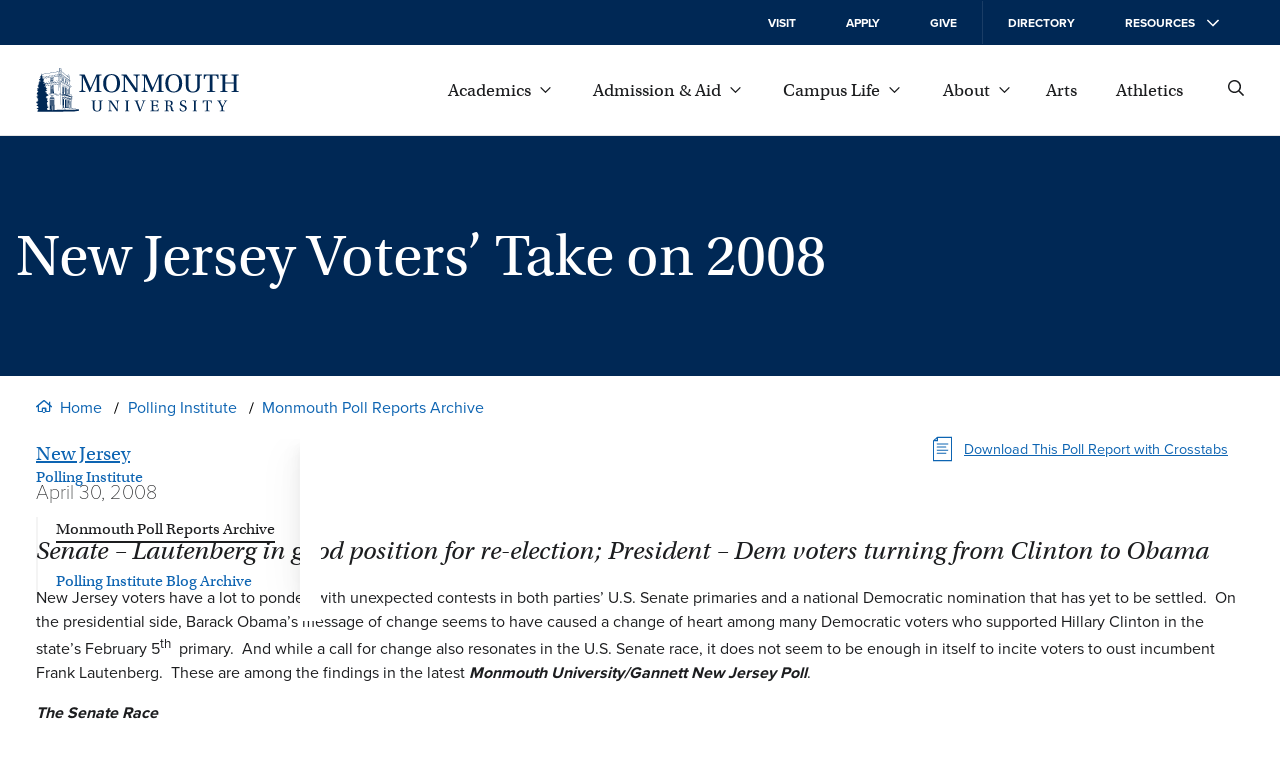

--- FILE ---
content_type: text/html; charset=UTF-8
request_url: https://www.monmouth.edu/polling-institute/reports/monmouthpoll_nj_043008/
body_size: 38993
content:
<!DOCTYPE html>
<html lang="en-US">
<head>
	<meta charset="UTF-8" />
	<meta name="viewport" content="width=device-width, initial-scale=1" />
<meta name='robots' content='index, follow, max-image-preview:large, max-snippet:-1, max-video-preview:-1' />
		<link rel='preload' href='/wp-content/themes/mu-2022/dist/images/logo.svg' as="image" />
		
	<!-- This site is optimized with the Yoast SEO plugin v26.6 - https://yoast.com/wordpress/plugins/seo/ -->
	<meta name="description" content="Senate – Lautenberg in good position for re-election; President – Dem voters turning from Clinton to Obama" />
	<link rel="canonical" href="https://www.monmouth.edu/polling-institute/reports/monmouthpoll_nj_043008/" />
	<meta property="og:locale" content="en_US" />
	<meta property="og:type" content="article" />
	<meta property="og:title" content="New Jersey Voters’ Take on 2008 | Polling Institute" />
	<meta property="og:description" content="Senate – Lautenberg in good position for re-election; President – Dem voters turning from Clinton to Obama" />
	<meta property="og:url" content="https://www.monmouth.edu/polling-institute/reports/monmouthpoll_nj_043008/" />
	<meta property="og:site_name" content="Monmouth University Polling Institute" />
	<meta property="article:modified_time" content="2019-07-29T16:22:34+00:00" />
	<meta property="og:image" content="https://www.monmouth.edu/polling-institute/wp-content/uploads/sites/22/2022/03/PollingInstitute_Logo_Vert_PMS295.png" />
	<meta property="og:image:width" content="1120" />
	<meta property="og:image:height" content="924" />
	<meta property="og:image:type" content="image/png" />
	<meta name="twitter:card" content="summary_large_image" />
	<meta name="twitter:site" content="@MonmouthPoll" />
	<meta name="twitter:label1" content="Est. reading time" />
	<meta name="twitter:data1" content="15 minutes" />
	<script type="application/ld+json" class="yoast-schema-graph">{"@context":"https://schema.org","@graph":[{"@type":"WebPage","@id":"https://www.monmouth.edu/polling-institute/reports/monmouthpoll_nj_043008/","url":"https://www.monmouth.edu/polling-institute/reports/monmouthpoll_nj_043008/","name":"New Jersey Voters’ Take on 2008 | Polling Institute","isPartOf":{"@id":"https://www.monmouth.edu/polling-institute/#website"},"primaryImageOfPage":{"@id":"https://www.monmouth.edu/polling-institute/reports/monmouthpoll_nj_043008/#primaryimage"},"image":{"@id":"https://www.monmouth.edu/polling-institute/reports/monmouthpoll_nj_043008/#primaryimage"},"thumbnailUrl":"https://www.monmouth.edu/polling-institute/wp-content/uploads/sites/22/2022/03/PollingInstitute_Logo_Vert_PMS295.png","datePublished":"2008-04-30T04:00:00+00:00","dateModified":"2019-07-29T16:22:34+00:00","description":"Senate – Lautenberg in good position for re-election; President – Dem voters turning from Clinton to Obama","breadcrumb":{"@id":"https://www.monmouth.edu/polling-institute/reports/monmouthpoll_nj_043008/#breadcrumb"},"inLanguage":"en-US","potentialAction":[{"@type":"ReadAction","target":["https://www.monmouth.edu/polling-institute/reports/monmouthpoll_nj_043008/"]}]},{"@type":"ImageObject","inLanguage":"en-US","@id":"https://www.monmouth.edu/polling-institute/reports/monmouthpoll_nj_043008/#primaryimage","url":"https://www.monmouth.edu/polling-institute/wp-content/uploads/sites/22/2022/03/PollingInstitute_Logo_Vert_PMS295.png","contentUrl":"https://www.monmouth.edu/polling-institute/wp-content/uploads/sites/22/2022/03/PollingInstitute_Logo_Vert_PMS295.png","width":1120,"height":924},{"@type":"BreadcrumbList","@id":"https://www.monmouth.edu/polling-institute/reports/monmouthpoll_nj_043008/#breadcrumb","itemListElement":[{"@type":"ListItem","position":1,"name":"Home","item":"https://www.monmouth.edu/polling-institute/"},{"@type":"ListItem","position":2,"name":"Polls","item":"https://www.monmouth.edu/polling-institute/reports/"},{"@type":"ListItem","position":3,"name":"New Jersey Voters’ Take on 2008"}]},{"@type":"WebSite","@id":"https://www.monmouth.edu/polling-institute/#website","url":"https://www.monmouth.edu/polling-institute/","name":"Monmouth University Polling Institute","description":"","potentialAction":[{"@type":"SearchAction","target":{"@type":"EntryPoint","urlTemplate":"https://www.monmouth.edu/polling-institute/?s={search_term_string}"},"query-input":{"@type":"PropertyValueSpecification","valueRequired":true,"valueName":"search_term_string"}}],"inLanguage":"en-US"}]}</script>
	<!-- / Yoast SEO plugin. -->


<title>New Jersey Voters’ Take on 2008 | Polling Institute | Monmouth University</title>
<link rel="alternate" type="application/rss+xml" title="Monmouth University Polling Institute &raquo; Feed" href="https://www.monmouth.edu/polling-institute/feed/" />
<link rel="alternate" type="application/rss+xml" title="Monmouth University Polling Institute &raquo; Comments Feed" href="https://www.monmouth.edu/polling-institute/comments/feed/" />
		<link rel='preload' href='/wp-content/themes/mu-2022/dist/fonts/proxima-nova-400.woff2' crossorigin as='font' type='font/woff2'/>
		<link rel='preload' href='/wp-content/themes/mu-2022/dist/fonts/proxima-nova-700.woff2' crossorigin as='font' type='font/woff2'/>
		<link rel='preload' href='/wp-content/themes/mu-2022/dist/fonts/utopia-std.woff2' crossorigin as='font' type='font/woff2'/>

		<style id="mu-critical">@charset "UTF-8";*,*::after,*::before{box-sizing:border-box}img{max-width:100%;height:auto}table{border-collapse:collapse}textarea{white-space:revert}body{--serif:"utopia-std",Georgia,serif;--sansserif:"proxima-nova",Arial,sans-serif;--monospace:Monaco,Menlo,Consolas,"Courier New",monospace;--text-color:#1c1d1f;--header-color:#002855;--text-highlight:#0d64b2;--background:#fff;--hover:#345276;--text-grey:#767676;--background-grey:#f7f7f7;--text-color-inverted:#fff;--text-highlight-inverted:#fff;--background-inverted:#002855;--easing:cubic-bezier(0, 0.73, 0.27, 1);--spacing:20px;--spacing-large:150px;--columns:4;--gutterWidth:16px;--guttersTotalWidth:calc((var(--columns) - 1) * var(--gutterWidth));--columnsAreaWidth:min(1400px, calc(100vw - var(--scrollbar-width, 0px) - (2 * var(--spacing))));--columnsAreaWidth:min(1400px, calc(100cqw - (2 * var(--spacing))));--columnWidth:calc((var(--columnsAreaWidth) - var(--guttersTotalWidth)) / var(--columns));--left-menu-width:calc((var(--columnWidth) * 3) + (2 * var(--gutterWidth)));--checkmark:url('data:image/svg+xml,%3Csvg%20 viewBox="0 0 29 27" fill="none" xmlns="http://www.w3.org/2000/svg"%3E%3Cpath d="M2 12.7018L10.3333 24L27 1" stroke="white" stroke-width="3"/%3E%3C/svg%3E');--home-icon:url("data:image/svg+xml,%3Csvg xmlns='http://www.w3.org/2000/svg' viewBox='0 0 13.5 10.5'%3E%3Cpath d='M13.5 5.3c0 .1 0 .2-.1.2l-.2.3c-.1.1-.2.2-.3.2-.1 0-.2 0-.2-.1l-.7-.5v4.4c0 .4-.3.7-.8.7h-3c-.4 0-.8-.3-.8-.8V7.3H6v2.4c0 .4-.3.8-.8.8h-3c-.4 0-.8-.3-.8-.8V5.4l-.5.5C.8 6 .7 6 .6 6c-.1 0-.2-.1-.3-.1l-.2-.3C0 5.5 0 5.4 0 5.3c0-.1.1-.2.1-.3L5.9.3c.2-.2.6-.3.8-.3s.6.1.8.3L10.9 3V1.7c0-.1.1-.2.2-.2h.8c.1 0 .2.1.2.2v2.2L13.5 5c-.1.1 0 .2 0 .3zm-2.6-.8L6.8 1.1 2.6 4.5v4.9h2.3V6.9c0-.4.3-.8.8-.8H8c.4 0 .8.3.8.8v2.4h2.3l-.2-4.8z' /%3E%3C/svg%3E");--external-link-icon:url("data:image/svg+xml,%3Csvg xmlns='http://www.w3.org/2000/svg' viewBox='0 0 12 12'%3E%3Cpath style='fill:currentColor;' d='M10.5 7.1v3.8c0 .6-.5 1.1-1.1 1.1H1.1C.5 12 0 11.5 0 10.9V2.6c0-.6.5-1.1 1.1-1.1h3.8c.2 0 .4.2.4.4v.4c0 .2-.2.4-.4.4H1.3c-.1 0-.1.1-.1.1v8c0 .1.1.1.1.1h8c.1 0 .1-.1.1-.1V7.2c0-.2.2-.4.4-.4h.4c.1 0 .3.1.3.3zM12 .3v3.8c0 .2-.2.3-.3.3h-.8c-.2 0-.3-.2-.3-.3l.1-1.7L4 8.9c0 .1-.1.1-.2.1s-.2 0-.2-.1l-.5-.5C3 8.3 3 8.3 3 8.2s0-.2.1-.2l6.5-6.5H7.8c-.2 0-.3-.2-.3-.3V.3c0-.1.1-.3.3-.3h3.8c.2 0 .4.2.4.3z'/%3E%3C/svg%3E");--search:url("data:image/svg+xml,%3Csvg xmlns='http://www.w3.org/2000/svg' viewBox='0 0 12 12' %3E%3Cg%3E %3Cpath d='M11.9,11.4l-0.5,0.5c-0.1,0.1-0.3,0.1-0.4,0L8.2,9.1C8.1,9,8.1,9,8.1,8.9V8.6c-0.9,0.7-2,1.2-3.2,1.2C2.2,9.8,0,7.6,0,4.9 S2.2,0,4.9,0s4.9,2.2,4.9,4.9c0,1.2-0.4,2.3-1.2,3.2h0.3c0.1,0,0.2,0,0.2,0.1l2.8,2.8C12,11.1,12,11.3,11.9,11.4z M8.6,4.9 c0-2.1-1.7-3.8-3.8-3.8S1.1,2.8,1.1,4.9s1.7,3.8,3.8,3.8S8.6,7,8.6,4.9z'/%3E %3C/g%3E%3C/svg%3E");--giphy:url('data:image/svg+xml,%3Csvg height="24" width="24" xmlns="http://www.w3.org/2000/svg" viewBox="4 2 16.32 20"%3E%3Cg%3E%3Cpath d="M4 3.714h2.331v16.572H4z" fill="%2304ff8e"/%3E%3Cpath d="M17.989 8.286h2.331v12h-2.331z" fill="%238e2eff"/%3E%3Cpath d="M4 19.714h16.32V22H4z" fill="%2300c5ff"/%3E%3Cpath d="M4 2h9.326v2.286H4z" fill="%23fff152"/%3E%3Cpath d="M17.989 6.571V4.286h-2.332V2h-2.331v6.857h6.994V6.571" fill="%23ff5b5b"/%3E%3Cpath d="M17.989 11.143V8.857h2.331" fill="%23551c99"/%3E%3Cpath d="M13.326 2v2.286h-2.332" fill="%23999131"/%3E%3C/g%3E%3C/svg%3E');--xclose:url('data:image/svg+xml,%3Csvg version="1.1" xmlns="http://www.w3.org/2000/svg" x="0px" y="0px" viewBox="0 0 13.5 13.5" style="enable-background:new 0 0 13.5 13.5;" xml:space="preserve"%3E%3Cg stroke="%23fff152" %3E%3Cline  class="st0" x1="13.5" y1="0" x2="0" y2="13.5"/%3E%3Cline  class="st0" x1="13.5" y1="13.5" x2="0" y2="0"/%3E%3C/g%3E%3C/svg%3E');--image-bracket-out-top:url("data:image/svg+xml,%3Csvg id='Layer_1' data-name='Layer 1' xmlns='http://www.w3.org/2000/svg' viewBox='0 0 1400 5000'%3E%3Cpath d='M.1,273.57c0-94.92,78.82-135.15,199.51-135.15h296.1c140,0,172.16-37,202.73-127.13h3.22C730.62,95,758,138.42,901.2,138.42h299.29C1317.93,138.42,1400,177,1400,273.57L1400,0H0ZM0,0H1400V5000H0Z'/%3E%3C/svg%3E");--image-bracket-out-right:url("data:image/svg+xml,%3Csvg id='Layer_1' data-name='Layer 1' xmlns='http://www.w3.org/2000/svg' viewBox='0 0 5000 1400'%3E%3Cpath d='M4726.43.1c94.92,0,135.15,78.82,135.15,199.51v296.1c0,140,37,172.16,127.13,202.73v3.22c-83.68,29-127.13,56.32-127.13,199.54v299.29c0,117.44-38.62,199.51-135.15,199.51l273.57,0V0ZM5000,0V1400H0V0Z'/%3E%3C/svg%3E");--image-bracket-out-bottom:url("data:image/svg+xml,%3Csvg id='Layer_1' data-name='Layer 1' xmlns='http://www.w3.org/2000/svg' viewBox='0 0 1400 5000'%3E%3Cpath d='M1399.9,4726.43c0,94.92-78.82,135.15-199.51,135.15H904.29c-140,0-172.16,37-202.73,127.13h-3.22c-29-83.68-56.32-127.13-199.54-127.13H199.51C82.07,4861.58,0,4823,0,4726.43L0,5000H1400ZM1400,5000H0V0H1400Z'/%3E%3C/svg%3E");--image-bracket-out-left:url("data:image/svg+xml,%3Csvg id='Layer_1' data-name='Layer 1' xmlns='http://www.w3.org/2000/svg' viewBox='0 0 5000 1400'%3E%3Cpath d='M273.57,1399.9c-94.92,0-135.15-78.82-135.15-199.51V904.29c0-140-37-172.16-127.13-202.73v-3.22C95,669.38,138.42,642,138.42,498.8V199.51C138.42,82.07,177,0,273.57,0L0,0V1400ZM0,1400V0H5000V1400Z'/%3E%3C/svg%3E");--image-bracket-in-top:url("data:image/svg+xml,%3Csvg id='Layer_1' data-name='Layer 1' xmlns='http://www.w3.org/2000/svg' viewBox='0 0 1400 5000'%3E%3Cpath d='M1399.9,0c0,94.92-78.82,135.15-199.51,135.15H904.29c-140,0-172.16,37-202.73,127.12h-3.22C669.38,178.6,642,135.15,498.8,135.15H199.51C82.07,135.15,0,96.53,0,0V4988.47H1400Z'/%3E%3C/svg%3E");--image-bracket-in-right:url("data:image/svg+xml,%3Csvg id='Layer_1' data-name='Layer 1' xmlns='http://www.w3.org/2000/svg' viewBox='0 0 5000 1400'%3E%3Cpath d='M4988.47,1399.9c-94.91,0-135.14-78.82-135.14-199.51V904.29c0-140-37-172.16-127.13-202.73v-3.22c83.68-29,127.13-56.32,127.13-199.54V199.51C4853.33,82.07,4892,0,4988.47,0H0V1400Z'/%3E%3C/svg%3E");--image-bracket-in-bottom:url("data:image/svg+xml,%3Csvg id='Layer_1' data-name='Layer 1' xmlns='http://www.w3.org/2000/svg' viewBox='0 0 1400 5000'%3E%3Cpath d='M.1,4988.47c0-94.91,78.82-135.14,199.51-135.14h296.1c140,0,172.16-37,202.73-127.13h3.22c29,83.68,56.32,127.13,199.54,127.13h299.29c117.44,0,199.51,38.62,199.51,135.14V0H0Z'/%3E%3C/svg%3E");--image-bracket-in-left:url("data:image/svg+xml,%3Csvg id='Layer_1' data-name='Layer 1' xmlns='http://www.w3.org/2000/svg' viewBox='0 0 5000 1400'%3E%3Cpath d='M0,.1C94.92.1,135.15,78.92,135.15,199.61v296.1c0,140,37,172.16,127.12,202.73v3.22C178.6,730.62,135.15,758,135.15,901.2v299.29C135.15,1317.93,96.53,1400,0,1400H4988.47V0Z'/%3E%3C/svg%3E")}@media (min-width:769px){body{--spacing:36px}}@media (min-width:1024px){body{--columns:12}}body,html{padding:0;margin:0;font-family:var(--sansserif);color:var(--text-color);position:relative}body{container-type:inline-size}.wp-site-blocks{min-height:100%}.lockscrolling{height:100%;overflow:hidden}.visuallyhide{position:absolute;left:-100000px}.nowrap{white-space:nowrap}a{color:var(--text-highlight)}a:focus,a:hover{color:var(--header-color)}.has-white-color a:focus,.has-white-color a:hover{color:inherit}body .is-layout-constrained > :where(:not(.alignleft):not(.alignright):not(.alignfull)){max-width:initial!important}:is(a, button, input, textarea, summary){--outline-size:max(2px, 0.08em);--outline-style:dotted;--outline-color:currentColor}:is(a, button, input, textarea, summary):focus{outline:var(--outline-size) var(--outline-style) var(--outline-color);outline-offset:var(--outline-offset,var(--outline-size))}:is(a, button, input, textarea, summary):focus:not(:focus-visible){outline:0}:is(a, button, input, textarea, summary):focus-visible{outline:var(--outline-size) var(--outline-style) var(--outline-color);outline-offset:var(--outline-offset,var(--outline-size))}.wrapper{max-width:1400px;margin:0 auto}.wrapper.wide{max-width:calc(1400px + var(--spacing) * 2)}.wrapper .wrapper-inner{margin:0 var(--spacing);flex-grow:1}.wrapper .alignwide{max-width:initial;margin:0!important}@media (min-width:1024px){.wrapper .alignwide{margin:0 calc(0px - var(--columnWidth) - var(--gutterWidth))!important}}.wrapper .alignfull{max-width:initial;margin:0 calc(0px - var(--spacing))!important}@media (min-width:1024px){.wrapper .alignfull{margin:0 calc(0px - var(--spacing) - var(--columnWidth) - var(--gutterWidth))!important}}@media (min-width:1024px){.wrapper .content-and-navigator .alignfull,.wrapper .content-and-navigator .alignwide{margin-left:0!important}}@font-face{font-family:proxima-nova;src:url(/wp-content/themes/mu-2022/dist/fonts/proxima-nova-700.woff2) format("woff2"),url(/wp-content/themes/mu-2022/dist/fonts/proxima-nova-700.woff) format("woff"),url(/wp-content/themes/mu-2022/dist/fonts/proxima-nova-700.otf) format("opentype");font-display:swap;font-style:normal;font-weight:700;font-stretch:normal}@font-face{font-family:proxima-nova;src:url(/wp-content/themes/mu-2022/dist/fonts/proxima-nova-100.woff2) format("woff2"),url(/wp-content/themes/mu-2022/dist/fonts/proxima-nova-100.woff) format("woff"),url(/wp-content/themes/mu-2022/dist/fonts/proxima-nova-100.otf) format("opentype");font-display:swap;font-style:normal;font-weight:100;font-stretch:normal}@font-face{font-family:proxima-nova;src:url(/wp-content/themes/mu-2022/dist/fonts/proxima-nova-400.woff2) format("woff2"),url(/wp-content/themes/mu-2022/dist/fonts/proxima-nova-400.woff) format("woff"),url(/wp-content/themes/mu-2022/dist/fonts/proxima-nova-400.otf) format("opentype");font-display:swap;font-style:normal;font-weight:400;font-stretch:normal}@font-face{font-family:utopia-std;src:url(/wp-content/themes/mu-2022/dist/fonts/utopia-std.woff2) format("woff2"),url(/wp-content/themes/mu-2022/dist/fonts/utopia-std.woff) format("woff"),url(/wp-content/themes/mu-2022/dist/fonts/utopia-std.otf) format("opentype");font-display:swap;font-style:normal;font-weight:400;font-stretch:normal}@font-face{font-family:utopia-std;src:url(/wp-content/themes/mu-2022/dist/fonts/utopia-std-italic.woff2) format("woff2"),url(/wp-content/themes/mu-2022/dist/fonts/utopia-std-italic.woff) format("woff"),url(/wp-content/themes/mu-2022/dist/fonts/utopia-std-italic.otf) format("opentype");font-display:swap;font-style:italic;font-weight:400;font-stretch:normal}.skipnav{transform:translateX(-100%);opacity:0;transition:top .25s var(--easing);z-index:100}@media (min-width:1024px){.skipnav{transform:translateY(-100%)}}.skipnav:active,.skipnav:focus{transform:translateX(0);opacity:1}@media (min-width:1024px){.skipnav:active,.skipnav:focus{transform:translateY(0)}}.eyebrow{color:var(--text-color-inverted);background:var(--background-inverted);display:block;font-size:.875rem;font-weight:600;text-transform:uppercase}@media (min-width:1024px){.eyebrow{font-size:.75rem;display:block;top:0}}@media (min-width:1024px){.eyebrow.mobile{display:none}}@media (min-width:1024px){.eyebrow .eyebrow-inner{align-items:center;height:45px;padding:0 var(--spacing);position:relative}}@media (min-width:1024px){.eyebrow a{position:absolute;top:-10000px}}.eyebrow svg{width:12px;height:12px;fill:var(--text-color-inverted);transform:rotate(-90deg)}@media (min-width:1024px){.eyebrow svg{height:12px;transform:none;margin-left:1em}}.site-header{border-bottom:1px solid #e5e5e5;background:var(--background);position:sticky;top:0;z-index:10}@media (max-width:1023px){.site-header{height:90px}.has-alert .site-header{top:32px}}@media (max-width:374px){.site-header{position:relative}}@media print{.site-header{display:none}}.header{display:flex;flex-direction:row;align-items:center;height:90px}.header .wp-block-site-logo.is-default-size{position:relative;z-index:100;flex-grow:1}.header .wp-block-site-logo.is-default-size .logo{display:block;width:153px}@media (min-width:1024px){.header .wp-block-site-logo.is-default-size .logo{width:203px}}.header .wp-block-site-logo.is-default-size img{width:100%;height:auto}.nav-global{display:none}@media (min-width:1024px){.nav-global{display:block}}.mobile-showhide{padding:2px;margin-left:1rem;background:0 0;border:none;font-size:1em;cursor:pointer}@media (min-width:1024px){.mobile-showhide{display:none}}.mobile-showhide svg{stroke:currentColor;width:20px;height:auto}@media (min-width:1024px){.site-search{padding-left:var(--spacing)}}.site-search .search-form{position:absolute;top:-2px;right:62px;left:var(--spacing);height:90px;align-items:center;display:flex;flex-direction:column;justify-content:center;z-index:-1;overflow:hidden}@media (min-width:768px){.site-search .search-form{right:65px;top:0}}@media (min-width:1024px){.site-search .search-form{right:var(--spacing);left:270px}}.site-search .search-form form{display:none;background:#fff;transform:translateX(100%);transition:.25s transform var(--easing),.25s visibility cubic-bezier(1,0,1,.01),.25s z-index cubic-bezier(1,0,1,.01);gap:20px;align-content:space-between;width:100%;height:100%;align-items:center}@media (prefers-reduced-motion){.site-search .search-form form{transition:none}}.site-search .search-close{stroke:var(--text-color);display:flex;align-items:center}.site-search label{position:absolute;left:-10000px}.site-search input[type=search]{border:none;border-bottom:1px solid var(--text-color);padding-bottom:5px;background:0 0;border-radius:0;flex-grow:1;height:30px;font-size:1rem;width:100%;-webkit-appearance:none}.site-search input[type=search]::-webkit-search-cancel-button,.site-search input[type=search]::-webkit-search-decoration,.site-search input[type=search]::-webkit-search-results-button,.site-search input[type=search]::-webkit-search-results-decoration{-webkit-appearance:none}.site-search input[type=search]:focus:not(.focus-visible){outline:0}.site-search button{position:relative;z-index:100;background:0 0;border:none;cursor:pointer;order:-1;padding:0}.site-search svg{width:20px;height:20px;fill:var(--text-color)}@media (min-width:768px){.site-search svg{width:16px;height:16px}}#searchForm:target,.search-form.open{z-index:100}#searchForm:target form,.search-form.open form{transform:translateX(0);visibility:visible;display:inline-flex}.search-form.transition form{display:inline-flex}.globalnav{flex-grow:1;width:100%;margin-left:var(--spacing);font-family:var(--serif);font-size:1.125em;display:flex;justify-content:flex-end}@media (max-width:1023px){.globalnav{display:none}}.globalnav a,.globalnav button{text-decoration:none;margin:0;display:inline-flex;align-items:center;-webkit-column-break-inside:avoid;page-break-inside:avoid;white-space:nowrap;background:0 0;border:none;color:var(--text-color);font-family:inherit;font-size:1em}.globalnav a.active,.globalnav a:focus,.globalnav a:hover,.globalnav button.active,.globalnav button:focus,.globalnav button:hover{text-decoration:underline;cursor:pointer}.globalnav a span,.globalnav button span{margin-right:9px}.globalnav a svg,.globalnav button svg{transition:transform .25s var(--easing);width:11px;height:6px;fill:currentColor}.globalnav a:not(.has-child):after,.globalnav button:not(.has-child):after{width:12px;height:12px;margin-left:0}.globalnav a.active svg,.globalnav a:focus svg,.globalnav a:hover svg{transform:rotate(180deg)}.globalnav .parent-menu{margin:0;padding:0;list-style:none;display:flex;flex-wrap:nowrap;justify-content:space-between;align-items:center;max-width:750px;width:100%}.globalnav .parent-menu > li:has(> a){position:relative}.globalnav .parent-menu > li:has(> a):focus .sub-menu,.globalnav .parent-menu > li:has(> a):focus-within .sub-menu,.globalnav .parent-menu > li:has(> a):hover .sub-menu{display:block}.globalnav .parent-menu li.active{position:relative}.globalnav .parent-menu li.active .sub-menu{display:block}.globalnav .sub-menu{display:none;position:absolute;bottom:-1em;left:50%;transform:translate(-50%,100%);margin:0;padding:calc(var(--spacing)/ 2) var(--gutterWidth) var(--gutterWidth) var(--gutterWidth);border-top:3px solid var(--text-color);font-size:1rem;list-style:none;box-shadow:0 2px 4px rgba(0,0,0,.1607843137);background:var(--background);column-count:2;gap:0;z-index:100}.globalnav .sub-menu:before{position:absolute;top:-20px;left:0;width:100%;height:20px;display:block;content:""}.globalnav .sub-menu a{width:220px;overflow:hidden;text-overflow:ellipsis;color:var(--text-highlight);padding:17px}.globalnav .sub-menu li{margin:0}.globalnav .sub-menu li.full{column-span:all;font-family:var(--sansserif);font-size:.8125em;font-weight:700;text-transform:uppercase;letter-spacing:.65px;order:1000;margin:calc(0px - var(--gutterWidth));margin-top:0}.globalnav .sub-menu li.full a{width:100%;justify-content:center;padding:1.5em;margin:calc(var(--spacing)/ 2) 0 0 0;background:var(--text-highlight);color:var(--text-color-inverted)}.globalnav .sub-menu li.full a:focus,.globalnav .sub-menu li.full a:hover{background:var(--text-highlight)}.globalnav .sub-menu svg{display:none}.resources{display:none}.supernav{position:relative;padding-top:var(--spacing)}@media (min-width:1024px){.supernav{padding-top:0;overflow:hidden}}@media (min-width:1024px){.supernav:before{--shadow-color:#0000000a;content:"";height:calc(100% - 24px);top:0;right:0;width:16px;margin:8px 0;position:absolute;box-shadow:-.5px 0 1.2px rgba(0,0,0,.018),-1.4px 0 3.1px rgba(0,0,0,.026),-2.9px 0 6.2px rgba(0,0,0,.032),-5.2px 0 11.2px rgba(0,0,0,.038),-8.7px 0 19.7px rgba(0,0,0,.044),-14.3px 0 36.1px rgba(0,0,0,.052)}}@media (min-width:1024px){.supernav:after{content:"";width:21px;right:0;height:calc(100% + 16px);position:absolute;top:-1em;background:#fff}}.supernav .supernav-previous{transform:translateX(-100%);position:absolute;width:100%}.supernav .supernav-next{transform:translateX(100%);position:absolute;width:100%}.supernav .supernav-inactive{transition:transform ease-in .25s;width:100%}.supernav .supernav-current{transition:transform ease-in .25s;transform:translateX(0);width:100%}.supernav h2{margin:0}.fullwidth .content .wp-block-group .supernav h2{margin:0}.supernav li,.supernav ul{list-style:none;margin:0;padding:0}.supernav li:last-child a.child::before,.supernav li:last-child button.child::before,.supernav li:last-child p.child::before{height:100%}.supernav a,.supernav button,.supernav p{width:100%;font-size:1.125rem;font-family:var(--serif);line-height:1.5;text-decoration:none;margin:calc(var(--spacing) - 10px) 0;padding:0 var(--spacing);position:relative;display:flex;flex-direction:row;justify-content:space-between;align-items:center;border:none;background:0 0;color:var(--text-highlight);text-align:left;cursor:pointer}@media (min-width:1024px){.supernav a,.supernav button,.supernav p{padding-right:var(--spacing);padding-left:0;font-size:1rem}}.supernav a span,.supernav button span,.supernav p span{position:relative;display:inline-block;border-bottom:2px solid transparent;transition:border .25s var(--easing);margin-right:10px}@media (prefers-reduced-motion){.supernav a span,.supernav button span,.supernav p span{transition:none}}.supernav a svg,.supernav button svg,.supernav p svg{width:12px;fill:currentColor;transform:rotate(-90deg);flex-shrink:0}.supernav a.current-page,.supernav a:focus:not(p),.supernav a:hover:not(p),.supernav button.current-page,.supernav button:focus:not(p),.supernav button:hover:not(p),.supernav p.current-page,.supernav p:focus:not(p),.supernav p:hover:not(p){color:var(--text-color)}.supernav a.current-page span,.supernav a:focus:not(p) span,.supernav a:hover:not(p) span,.supernav button.current-page span,.supernav button:focus:not(p) span,.supernav button:hover:not(p) span,.supernav p.current-page span,.supernav p:focus:not(p) span,.supernav p:hover:not(p) span{border-bottom-color:var(--text-color)}.supernav a:is(p),.supernav button:is(p),.supernav p:is(p){cursor:default}.supernav a.back,.supernav button.back,.supernav p.back{justify-content:initial;font-size:.75em;text-transform:uppercase;font-family:var(--sansserif);font-weight:600;margin-bottom:calc(0px - var(--spacing)/ 3);margin-top:0}.supernav a.back svg,.supernav button.back svg,.supernav p.back svg{order:-1;transform:rotate(90deg);width:14px;padding-right:3px;margin-right:8px}.supernav a.child,.supernav button.child,.supernav p.child{padding-left:calc(20px + var(--spacing))}@media (min-width:768px){.supernav a.child,.supernav button.child,.supernav p.child{padding-left:20px}}.supernav a.child::before,.supernav button.child::before,.supernav p.child::before{content:"";position:absolute;left:0;top:calc(0px - var(--spacing));display:block;border-left:2px solid var(--text-color);opacity:.2;height:calc(100% + var(--spacing) - 10px);width:1px;top:0;opacity:.05}.navigator{flex-shrink:0;position:relative;margin-right:var(--gutterWidth);width:var(--left-menu-width)}@media (max-width:1023px){.navigator{display:none}}@media print{.navigator{display:none}}.eyebrow-and-mobilenav{flex-shrink:0}@media (max-width:1023px){.eyebrow-and-mobilenav{visibility:hidden;position:fixed;z-index:50;top:90px;right:-100%;bottom:0;width:100%}}@media (max-width:1023px){.eyebrow-and-mobilenav .mobilenav-body{box-shadow:0 2px 4px rgba(0,0,0,.1607843137);max-height:100%;opacity:0;transform:translate(0,0);will-change:auto;transition:opacity .25s var(--easing),transform .25s var(--easing);width:100%;min-height:100%;max-width:425px;background:var(--background);display:flex;flex-direction:column;overflow:auto;overscroll-behavior:contain}.has-alert .eyebrow-and-mobilenav .mobilenav-body{top:122px}}@media (prefers-reduced-motion){.eyebrow-and-mobilenav .mobilenav-body{transition:none}}.eyebrow-and-mobilenav .navigator-close{position:absolute;top:-62px;left:calc(0px - var(--spacing) - 25px);margin:0;padding:5px;border:none;font-size:1em;background:var(--background);display:none;cursor:pointer}.eyebrow-and-mobilenav .navigator-close span{display:none}.eyebrow-and-mobilenav .navigator-close svg{stroke:currentColor;width:20px;height:20px}@media (min-width:1024px){.eyebrow-and-mobilenav .navigator-close{display:none}}.eyebrow-and-mobilenav .supernav{flex-grow:1}@media (min-width:1024px){.eyebrow-and-mobilenav .navigator-close,.eyebrow-and-mobilenav .supernav{display:none}}#mobilenav:target,.eyebrow-and-mobilenav.active{visibility:visible}#mobilenav:target .navigator-close,.eyebrow-and-mobilenav.active .navigator-close{display:block}@media (max-width:1023px){#mobilenav:target .mobilenav-body,.eyebrow-and-mobilenav.active .mobilenav-body{opacity:1;pointer-events:auto;transform:translate(-100%,0)}}.masthead{width:100%;position:relative;background:#002855;text-align:left;--bracket:60px;--padding:20px}@media (max-width:768px){.masthead{margin-bottom:calc(0px - var(--bracket)/ 2)}}@media (min-width:769px){.masthead{--padding:30px}}@media print{.masthead{--padding:0px;margin-bottom:1em;background:0 0;border-bottom:1px solid #000}}.masthead .masthead-narrative{--header-color:#fff;padding:calc(var(--padding) * 1.5) calc(var(--bracket)/ 2) calc(var(--bracket) + 1.5 * var(--padding)) calc(var(--bracket)/ 2)}@media (min-width:769px){.masthead .masthead-narrative{min-height:180px;display:flex;padding-top:var(--padding);padding-bottom:var(--padding);padding-left:var(--spacing);padding-right:var(--spacing);flex-direction:column;justify-content:center}}@media print{.masthead .masthead-narrative{--header-color:#000;min-height:auto}}.masthead .masthead-narrative .hero,.masthead .masthead-narrative h1{display:block;width:100%;margin:0;text-align:left}.masthead figure{margin:0}.masthead .masthead-image img,.masthead .masthead-video img{width:100%;height:100%;object-fit:cover}.has-featured-image .masthead{display:flex;flex-direction:column}@media (min-width:769px){.has-featured-image .masthead{flex-direction:row-reverse}}.has-featured-image .masthead .masthead-image,.has-featured-image .masthead .masthead-video{min-height:320px;position:relative;margin:0}@media (min-width:769px){.has-featured-image .masthead .masthead-image,.has-featured-image .masthead .masthead-video{width:50%;min-height:revert}.fullwidth .has-featured-image .masthead .masthead-image,.fullwidth .has-featured-image .masthead .masthead-video{height:100%}}.has-featured-image .masthead .masthead-image img,.has-featured-image .masthead .masthead-image video,.has-featured-image .masthead .masthead-video img,.has-featured-image .masthead .masthead-video video{position:absolute}@media (max-width:768px){.has-featured-image .masthead .masthead-image img,.has-featured-image .masthead .masthead-image video,.has-featured-image .masthead .masthead-video img,.has-featured-image .masthead .masthead-video video{-webkit-mask-image:none;mask-image:none}}@media (min-width:769px){.has-featured-image .masthead .masthead-image img,.has-featured-image .masthead .masthead-image video,.has-featured-image .masthead .masthead-video img,.has-featured-image .masthead .masthead-video video{top:0;left:0;right:0;bottom:0}}@media (min-width:769px){.has-featured-image .masthead .masthead-narrative{width:50%;display:flex;flex-direction:column;justify-content:center}}.has-featured-image .masthead .masthead-narrative-text{width:100%}.masthead .bracket-upper{width:100%;position:absolute;bottom:var(--bracket);left:0;right:0;height:var(--bracket)}@media (min-width:768px){.masthead .bracket-upper{display:none}}.masthead .bracket-upper:before{content:"";display:block;width:var(--bracket);height:var(--bracket);background:url("data:image/svg+xml,%3Csvg xmlns='http://www.w3.org/2000/svg' viewBox='0 0 100 100'%3E%3Cpath fill='white' d='M100,100H0V0H100ZM100,0H0A100,100,0,0,0,100,100h0Z'/%3E%3C/svg%3E");background-repeat:no-repeat;position:absolute;bottom:0;left:0}@media (min-width:769px){.masthead .bracket-upper:after{content:"";display:block;width:var(--bracket);height:var(--bracket);background:url("data:image/svg+xml,%3Csvg xmlns='http://www.w3.org/2000/svg' viewBox='0 0 100 100'%3E%3Cpath fill='white' d='M100,0V100H0V0ZM0,0V100H0A100,100,0,0,0,100,0H0Z'/%3E%3C/svg%3E");background-repeat:no-repeat;position:absolute;bottom:0;right:0}}.masthead .bracket-lower{width:100%;position:absolute;bottom:0;left:0;right:0;overflow:hidden;height:var(--bracket)}@media (min-width:768px){.masthead .bracket-lower{display:none}}.masthead .bracket-lower:before{content:"";display:block;width:100%;height:100%;background:#fff;position:absolute;bottom:0;left:0;border-radius:0 var(--bracket) 0 0}@media (min-width:769px){.masthead .bracket-lower:before{width:50%}}@media (min-width:769px){.masthead .bracket-lower:after{content:"";display:block;width:50%;height:100%;background:#fff;position:absolute;bottom:0;right:0;border-radius:var(--bracket) 0 0 0}}.wp-block-mu-hero + .breadcrumbs{padding-top:0}.breadcrumbs{display:none}@media (min-width:1024px){.breadcrumbs{display:inline-flex;width:100%;padding:1.25rem var(--spacing);justify-content:flex-start;flex-direction:row}}@media print{.breadcrumbs{display:none}}.breadcrumbs a{font-size:1rem;padding:0;text-decoration:none;align-items:center;-webkit-mask-image:none;mask-image:none;white-space:nowrap;margin:0 .8rem}.breadcrumbs a:not(:first-child)::before{content:"";color:#000;pointer-events:none;margin-left:-.6rem;-webkit-mask-image:none;mask-image:none;background:#000;height:.75em;width:1.3px;position:absolute;transform:rotate(19deg) translateY(.4em)}.breadcrumbs a.home{display:inline-block;height:fit-content;margin-left:0}.breadcrumbs a.home:before{display:inline-block;content:"";-webkit-mask-image:var(--home-icon);mask-image:var(--home-icon);height:.8rem;width:1rem;background-color:currentColor;margin-right:.5em}.breadcrumbs a:last-child:after{display:none}.breadcrumbs a:last-of-type{text-overflow:ellipsis;overflow:hidden}.breadcrumbs .middle-crumbs{position:relative}.breadcrumbs .middle-crumbs a{display:none}.breadcrumbs .middle-crumbs:before{content:"...";font-size:1rem;padding:0;color:#000;margin:0 .8rem}.breadcrumbs .middle-crumbs::after{content:"/";color:#000;font-weight:700;pointer-events:none;mask-image:none;background:0 0;position:absolute;right:100%}.content-holder{max-width:calc(1400px + 2 * var(--spacing));margin:0 auto;padding:0}@media (min-width:1024px){.content-holder{display:flex;flex-direction:row;flex-wrap:wrap}}.entry-content .wp-block-mu-contact:last-child,.entry-content .wp-block-mu-people:last-child{margin-bottom:100px}.content-holder.fullwidth{position:relative}.content-holder.fullwidth .masthead{margin:0 calc(0px - var(--spacing))!important;width:auto}@media (min-width:1024px){.content-holder.fullwidth .content{max-width:calc(9 * var(--gutterWidth) + 10 * var(--columnWidth));margin:0 auto}.content-holder.fullwidth .masthead{margin:0 calc(0px - var(--spacing) - var(--columnWidth) - var(--gutterWidth))!important;width:auto}.content-holder.fullwidth .breadcrumbs,.content-holder.fullwidth .content-and-navigator{margin:0 calc(0px - var(--columnWidth) - var(--gutterWidth))!important;width:auto}.content-holder.fullwidth .breadcrumbs{padding-left:0}}.content-and-navigator{position:relative;display:flex}.content-and-navigator .navigator{flex-shrink:0}@media (min-width:1024px){.has-expanded-content .content-and-navigator .navigator{position:absolute;top:0;left:0}}.content-and-navigator .content-top,.content-and-navigator .masthead .wp-block-post-title{width:100%}@media (min-width:1024px){.content-and-navigator .content-top,.content-and-navigator .masthead .wp-block-post-title{padding-right:calc(var(--columnWidth) + var(--gutterWidth))}}@media (min-width:1024px){.has-expanded-content .content-and-navigator .content-top,.has-expanded-content .content-and-navigator .masthead .wp-block-post-title{margin-left:calc(var(--gutterWidth) + var(--left-menu-width))!important;max-width:calc(var(--gutterWidth) * 7 + var(--columnWidth) * 8)!important}}.content-and-navigator .content-fullwidth{max-width:calc(9 * var(--gutterWidth) + 10 * var(--columnWidth))!important;margin:0 auto!important}.content{line-height:1.5;width:100%}.content *{scroll-margin-top:115px}.fullwidth .content{max-width:100%;width:100%}@media (min-width:1024px){.content{max-width:calc(var(--gutterWidth) * 7 + var(--columnWidth) * 8)}.has-expanded-content .content{width:100%;max-width:revert}}.content > div{max-width:initial}.content p:empty{display:none}.content table{width:100%;overflow:auto}.content table thead td,.content table thead th{padding:1.5625rem 1.125rem;border-bottom:1px solid rgba(0,40,85,.3333333333)}.content table th{border:0 none}.content table td{border:none;padding:1.5625rem 1.125rem}.content table :not(thead) tr:nth-of-type(2n){background:#f0f0f0}.content .is-style-bare table th{padding:0 1.375rem 1.4375rem 0;border:0 none}.content .is-style-bare table td{padding:0 1.375rem 1.4375rem 0;border:0 none}.content .is-style-bare table tr:nth-of-type(2n){background:0 0}.block-title,.hero,.tile-title,h1,h2,h3,h4,h5,h6{font-family:var(--serif);text-wrap:balance}.block-title strong,.hero strong,.tile-title strong,h1 strong,h2 strong,h3 strong,h4 strong,h5 strong,h6 strong{font-weight:inherit}.has-no-balance.block-title,.has-no-balance.hero,.has-no-balance.tile-title,h1.has-no-balance,h2.has-no-balance,h3.has-no-balance,h4.has-no-balance,h5.has-no-balance,h6.has-no-balance{text-wrap:auto}.hero,h1{position:relative;line-height:1;font-size:5rem;line-height:.95;font-family:var(--serif);font-weight:400;color:var(--header-color)}@media (min-width:769px){.hero,h1{font-size:clamp(3rem,6vw,5rem)}}h2{font-family:var(--serif);font-size:2.625rem;line-height:1;word-break:break-word;hyphens:auto;position:relative;z-index:5;font-weight:400;color:var(--header-color)}@media (min-width:769px){h2{font-size:3.75rem}:where(.page-template-default:not(.has-expanded-content)) h2{font-size:2.625rem}}.content-and-navigator > .wp-block-group > h2:first-child,.content-top > h2:first-child,.fullwidth .content-top > h2:first-child,.wp-block-post-content > h2:first-child{margin-top:0}h3{font-size:2rem;font-weight:400;font-family:var(--serif);color:var(--header-color);margin:1em 0 0 0;line-height:1.1}.block-title,h4{font-size:1.625rem;font-family:var(--serif);font-weight:400;letter-spacing:.78px;color:var(--header-color);margin:1em 0 0 0}.tile-title,h5{letter-spacing:.57px;font-size:1.1875rem;font-weight:400;font-family:var(--serif);color:var(--header-color);margin:1em 0 0 0}.page-title{color:var(--mu-dark-blue);text-align:center;font-family:var(--sansserif);font-weight:100;font-size:1.25rem;letter-spacing:2.88px;color:#022855;text-transform:uppercase;opacity:1}@media (min-width:769px){.page-title{font-size:1.5rem}}.hero{text-shadow:0 3px 6px rgba(0,0,0,.1607843137);font-size:3rem;font-size:clamp(3rem,.86rem + 10.71vw,6rem)}@media (min-width:769px){.hero{font-size:11.25rem;font-size:clamp(7rem,2.36rem + 9.66vw,11.25rem)}}.is-style-smaller-top-text .hero{font-size:2.5rem;font-size:clamp(2.5rem,1.43rem + 5.35vw,4rem)}@media (min-width:769px){.is-style-smaller-top-text .hero{font-size:5rem;font-size:clamp(5rem,1.35rem + 7.59vw,8rem)}}.headline{font-family:var(--serif);font-size:1.875rem;line-height:1;word-break:break-word;hyphens:auto;position:relative;z-index:5;font-weight:400;color:var(--header-color)}@media (min-width:769px){.headline{font-size:3.75rem}}.section-title{font-size:2.625rem;font-weight:400;font-family:var(--serif);color:var(--header-color);margin:1em 0 0 0}.component-title{font-weight:300;font-family:var(--sansserif);font-size:1.5rem;text-align:center;letter-spacing:2.88px;text-transform:uppercase;color:var(--header-color)}.component-title.text-is-aligned-left{text-align:left}.gray,.grey{color:var(--text-grey)}.gray-background,.grey-background{background:var(--background-grey)}.padding{padding:var(--spacing)}hr{color:rgba(0,0,0,.1019607843)}p.is-style-big-body{font-size:1.25rem;letter-spacing:.1px}p.has-balance{text-wrap:balance}p a{overflow-wrap:break-word}ol li,ul li{margin:1em 0}@media (min-width:600px){ol.is-style-four-column,ol.is-style-three-column,ol.is-style-two-column,ul.is-style-four-column,ul.is-style-three-column,ul.is-style-two-column{padding-left:0;column-count:2;column-gap:calc(2 * var(--gutterWidth))}ol.is-style-four-column > li,ol.is-style-three-column > li,ol.is-style-two-column > li,ul.is-style-four-column > li,ul.is-style-three-column > li,ul.is-style-two-column > li{margin-left:1.5em;break-inside:avoid}ol.is-style-four-column > li:first-child,ol.is-style-three-column > li:first-child,ol.is-style-two-column > li:first-child,ul.is-style-four-column > li:first-child,ul.is-style-three-column > li:first-child,ul.is-style-two-column > li:first-child{margin-top:0}}@media (min-width:600px){ol.is-style-three-column,ul.is-style-three-column{column-count:2}}@media (min-width:768px){ol.is-style-three-column,ul.is-style-three-column{column-count:3}}@media (min-width:600px){ol.is-style-four-column,ul.is-style-four-column{column-count:2}}@media (min-width:768px){ol.is-style-four-column,ul.is-style-four-column{column-count:3}}@media (min-width:1000px){ol.is-style-four-column,ul.is-style-four-column{column-count:4}}@media (min-width:600px){ol.list-direction-row,ul.list-direction-row{padding:0;display:grid;grid-template-columns:1fr 1fr;gap:calc(2 * var(--gutterWidth))}ol.list-direction-row li,ul.list-direction-row li{margin-top:0;margin-bottom:0}}@media (min-width:600px){ol.list-direction-row.is-style-three-column,ul.list-direction-row.is-style-three-column{grid-template-columns:1fr 1fr}}@media (min-width:768px){ol.list-direction-row.is-style-three-column,ul.list-direction-row.is-style-three-column{grid-template-columns:1fr 1fr 1fr}}@media (min-width:600px){ol.list-direction-row.is-style-four-column,ul.list-direction-row.is-style-four-column{grid-template-columns:1fr 1fr}}@media (min-width:768px){ol.list-direction-row.is-style-four-column,ul.list-direction-row.is-style-four-column{grid-template-columns:1fr 1fr 1fr}}@media (min-width:1000px){ol.list-direction-row.is-style-four-column,ul.list-direction-row.is-style-four-column{grid-template-columns:1fr 1fr 1fr 1fr}}ol.no-marker,ul.no-marker{list-style:none;padding-left:0}ol.no-marker li,ul.no-marker li{margin-left:0}ol.check,ul.check{list-style-type:"✓  "}ol.check ::marker,ul.check ::marker{color:var(--text-highlight);font-size:1.2em}ol.dash,ul.dash{list-style-type:"-  "}ol.no-list-style,ul.no-list-style{list-style-type:none;padding-left:0}ol.no-list-style li,ul.no-list-style li{margin:.75em 0}ol.lower-alpha,ul.lower-alpha{list-style-type:lower-alpha}ol.lower-roman,ul.lower-roman{list-style-type:lower-roman}ol.upper-alpha,ul.upper-alpha{list-style-type:upper-alpha}ol.upper-roman,ul.upper-roman{list-style-type:upper-roman}.border{border:1px solid var(--text-grey);padding:var(--spacing)}.wp-block-columns.spacer .wp-block-column:first-of-type{border-right:2px solid #ebebeb}.wp-block-group .has-background{padding:var(--spacing)}.wp-block-group.alignfull{position:relative;padding:var(--spacing)}@media (min-width:1024px){.wp-block-group.alignfull{padding-left:calc(var(--spacing) + var(--columnWidth) + var(--gutterWidth));padding-right:calc(var(--spacing) + var(--columnWidth) + var(--gutterWidth))}.content-top .wp-block-group.alignfull{padding:var(--spacing)}}.wp-block-group.alignfull.has-background:before{content:"";display:block;position:absolute;top:0;z-index:-1;left:50%;width:calc(100vw - var(--scrollbar-width,0px));width:100cqw;margin-left:calc((50vw - var(--scrollbar-width,0px)/ 2) * -1);margin-left:-50cqw;margin-right:calc((50vw - var(--scrollbar-width,0px)/ 2) * -1);margin-right:-50cqw;height:100%}.content-top .wp-block-group.alignfull.has-background:before{display:none}.wp-block-group.alignfull.has-shadow-blue-background-color:before{background:var(--wp--preset--color--shadow-blue)}.wp-block-group.alignfull.has-light-blue-background-color:before{background:var(--wp--preset--color--light-blue)}.wp-block-group.alignfull.has-grey-text-background-color:before{background:var(--wp--preset--color--grey-text)}.wp-block-group.alignfull.has-grey-background-background-color:before{background:var(--wp--preset--color--grey-background)}.wp-block-image.alignleft{margin:0 2em 2em 0;float:left}.wp-block-image.alignright{margin:0 0 2em 2em;float:right}
/*# sourceMappingURL=style-critical.css.map */
</style><link rel="alternate" title="oEmbed (JSON)" type="application/json+oembed" href="https://www.monmouth.edu/polling-institute/wp-json/oembed/1.0/embed?url=https%3A%2F%2Fwww.monmouth.edu%2Fpolling-institute%2Freports%2Fmonmouthpoll_nj_043008%2F" />
<link rel="alternate" title="oEmbed (XML)" type="text/xml+oembed" href="https://www.monmouth.edu/polling-institute/wp-json/oembed/1.0/embed?url=https%3A%2F%2Fwww.monmouth.edu%2Fpolling-institute%2Freports%2Fmonmouthpoll_nj_043008%2F&#038;format=xml" />
<style id='wp-img-auto-sizes-contain-inline-css'>
img:is([sizes=auto i],[sizes^="auto," i]){contain-intrinsic-size:3000px 1500px}
/*# sourceURL=wp-img-auto-sizes-contain-inline-css */
</style>
<style id='wp-block-group-inline-css'>
.wp-block-group{box-sizing:border-box}:where(.wp-block-group.wp-block-group-is-layout-constrained){position:relative}
/*# sourceURL=https://www.monmouth.edu/polling-institute/wp-includes/blocks/group/style.min.css */
</style>
<style id='wp-block-site-logo-inline-css'>
.wp-block-site-logo{box-sizing:border-box;line-height:0}.wp-block-site-logo a{display:inline-block;line-height:0}.wp-block-site-logo.is-default-size img{height:auto;width:120px}.wp-block-site-logo img{height:auto;max-width:100%}.wp-block-site-logo a,.wp-block-site-logo img{border-radius:inherit}.wp-block-site-logo.aligncenter{margin-left:auto;margin-right:auto;text-align:center}:root :where(.wp-block-site-logo.is-style-rounded){border-radius:9999px}
/*# sourceURL=https://www.monmouth.edu/polling-institute/wp-includes/blocks/site-logo/style.min.css */
</style>
<style id='wp-block-post-featured-image-inline-css'>
.wp-block-post-featured-image{margin-left:0;margin-right:0}.wp-block-post-featured-image a{display:block;height:100%}.wp-block-post-featured-image :where(img){box-sizing:border-box;height:auto;max-width:100%;vertical-align:bottom;width:100%}.wp-block-post-featured-image.alignfull img,.wp-block-post-featured-image.alignwide img{width:100%}.wp-block-post-featured-image .wp-block-post-featured-image__overlay.has-background-dim{background-color:#000;inset:0;position:absolute}.wp-block-post-featured-image{position:relative}.wp-block-post-featured-image .wp-block-post-featured-image__overlay.has-background-gradient{background-color:initial}.wp-block-post-featured-image .wp-block-post-featured-image__overlay.has-background-dim-0{opacity:0}.wp-block-post-featured-image .wp-block-post-featured-image__overlay.has-background-dim-10{opacity:.1}.wp-block-post-featured-image .wp-block-post-featured-image__overlay.has-background-dim-20{opacity:.2}.wp-block-post-featured-image .wp-block-post-featured-image__overlay.has-background-dim-30{opacity:.3}.wp-block-post-featured-image .wp-block-post-featured-image__overlay.has-background-dim-40{opacity:.4}.wp-block-post-featured-image .wp-block-post-featured-image__overlay.has-background-dim-50{opacity:.5}.wp-block-post-featured-image .wp-block-post-featured-image__overlay.has-background-dim-60{opacity:.6}.wp-block-post-featured-image .wp-block-post-featured-image__overlay.has-background-dim-70{opacity:.7}.wp-block-post-featured-image .wp-block-post-featured-image__overlay.has-background-dim-80{opacity:.8}.wp-block-post-featured-image .wp-block-post-featured-image__overlay.has-background-dim-90{opacity:.9}.wp-block-post-featured-image .wp-block-post-featured-image__overlay.has-background-dim-100{opacity:1}.wp-block-post-featured-image:where(.alignleft,.alignright){width:100%}
/*# sourceURL=https://www.monmouth.edu/polling-institute/wp-includes/blocks/post-featured-image/style.min.css */
</style>
<style id='wp-block-post-title-inline-css'>
.wp-block-post-title{box-sizing:border-box;word-break:break-word}.wp-block-post-title :where(a){display:inline-block;font-family:inherit;font-size:inherit;font-style:inherit;font-weight:inherit;letter-spacing:inherit;line-height:inherit;text-decoration:inherit}
/*# sourceURL=https://www.monmouth.edu/polling-institute/wp-includes/blocks/post-title/style.min.css */
</style>
<style id='wp-block-post-date-inline-css'>
.wp-block-post-date{box-sizing:border-box}
/*# sourceURL=https://www.monmouth.edu/polling-institute/wp-includes/blocks/post-date/style.min.css */
</style>
<style id='wp-block-post-excerpt-inline-css'>
:where(.wp-block-post-excerpt){box-sizing:border-box;margin-bottom:var(--wp--style--block-gap);margin-top:var(--wp--style--block-gap)}.wp-block-post-excerpt__excerpt{margin-bottom:0;margin-top:0}.wp-block-post-excerpt__more-text{margin-bottom:0;margin-top:var(--wp--style--block-gap)}.wp-block-post-excerpt__more-link{display:inline-block}
/*# sourceURL=https://www.monmouth.edu/polling-institute/wp-includes/blocks/post-excerpt/style.min.css */
</style>
<style id='wp-block-paragraph-inline-css'>
.is-small-text{font-size:.875em}.is-regular-text{font-size:1em}.is-large-text{font-size:2.25em}.is-larger-text{font-size:3em}.has-drop-cap:not(:focus):first-letter{float:left;font-size:8.4em;font-style:normal;font-weight:100;line-height:.68;margin:.05em .1em 0 0;text-transform:uppercase}body.rtl .has-drop-cap:not(:focus):first-letter{float:none;margin-left:.1em}p.has-drop-cap.has-background{overflow:hidden}:root :where(p.has-background){padding:1.25em 2.375em}:where(p.has-text-color:not(.has-link-color)) a{color:inherit}p.has-text-align-left[style*="writing-mode:vertical-lr"],p.has-text-align-right[style*="writing-mode:vertical-rl"]{rotate:180deg}
/*# sourceURL=https://www.monmouth.edu/polling-institute/wp-includes/blocks/paragraph/style.min.css */
</style>
<style id='wp-block-post-content-inline-css'>
.wp-block-post-content{display:flow-root}
/*# sourceURL=https://www.monmouth.edu/polling-institute/wp-includes/blocks/post-content/style.min.css */
</style>
<style id='wp-block-media-text-inline-css'>
.wp-block-media-text{box-sizing:border-box;
  /*!rtl:begin:ignore*/direction:ltr;
  /*!rtl:end:ignore*/display:grid;grid-template-columns:50% 1fr;grid-template-rows:auto}.wp-block-media-text.has-media-on-the-right{grid-template-columns:1fr 50%}.wp-block-media-text.is-vertically-aligned-top>.wp-block-media-text__content,.wp-block-media-text.is-vertically-aligned-top>.wp-block-media-text__media{align-self:start}.wp-block-media-text.is-vertically-aligned-center>.wp-block-media-text__content,.wp-block-media-text.is-vertically-aligned-center>.wp-block-media-text__media,.wp-block-media-text>.wp-block-media-text__content,.wp-block-media-text>.wp-block-media-text__media{align-self:center}.wp-block-media-text.is-vertically-aligned-bottom>.wp-block-media-text__content,.wp-block-media-text.is-vertically-aligned-bottom>.wp-block-media-text__media{align-self:end}.wp-block-media-text>.wp-block-media-text__media{
  /*!rtl:begin:ignore*/grid-column:1;grid-row:1;
  /*!rtl:end:ignore*/margin:0}.wp-block-media-text>.wp-block-media-text__content{direction:ltr;
  /*!rtl:begin:ignore*/grid-column:2;grid-row:1;
  /*!rtl:end:ignore*/padding:0 8%;word-break:break-word}.wp-block-media-text.has-media-on-the-right>.wp-block-media-text__media{
  /*!rtl:begin:ignore*/grid-column:2;grid-row:1
  /*!rtl:end:ignore*/}.wp-block-media-text.has-media-on-the-right>.wp-block-media-text__content{
  /*!rtl:begin:ignore*/grid-column:1;grid-row:1
  /*!rtl:end:ignore*/}.wp-block-media-text__media a{display:block}.wp-block-media-text__media img,.wp-block-media-text__media video{height:auto;max-width:unset;vertical-align:middle;width:100%}.wp-block-media-text.is-image-fill>.wp-block-media-text__media{background-size:cover;height:100%;min-height:250px}.wp-block-media-text.is-image-fill>.wp-block-media-text__media>a{display:block;height:100%}.wp-block-media-text.is-image-fill>.wp-block-media-text__media img{height:1px;margin:-1px;overflow:hidden;padding:0;position:absolute;width:1px;clip:rect(0,0,0,0);border:0}.wp-block-media-text.is-image-fill-element>.wp-block-media-text__media{height:100%;min-height:250px}.wp-block-media-text.is-image-fill-element>.wp-block-media-text__media>a{display:block;height:100%}.wp-block-media-text.is-image-fill-element>.wp-block-media-text__media img{height:100%;object-fit:cover;width:100%}@media (max-width:600px){.wp-block-media-text.is-stacked-on-mobile{grid-template-columns:100%!important}.wp-block-media-text.is-stacked-on-mobile>.wp-block-media-text__media{grid-column:1;grid-row:1}.wp-block-media-text.is-stacked-on-mobile>.wp-block-media-text__content{grid-column:1;grid-row:2}}
/*# sourceURL=https://www.monmouth.edu/polling-institute/wp-includes/blocks/media-text/style.min.css */
</style>
<style id='wp-block-columns-inline-css'>
.wp-block-columns{box-sizing:border-box;display:flex;flex-wrap:wrap!important}@media (min-width:782px){.wp-block-columns{flex-wrap:nowrap!important}}.wp-block-columns{align-items:normal!important}.wp-block-columns.are-vertically-aligned-top{align-items:flex-start}.wp-block-columns.are-vertically-aligned-center{align-items:center}.wp-block-columns.are-vertically-aligned-bottom{align-items:flex-end}@media (max-width:781px){.wp-block-columns:not(.is-not-stacked-on-mobile)>.wp-block-column{flex-basis:100%!important}}@media (min-width:782px){.wp-block-columns:not(.is-not-stacked-on-mobile)>.wp-block-column{flex-basis:0;flex-grow:1}.wp-block-columns:not(.is-not-stacked-on-mobile)>.wp-block-column[style*=flex-basis]{flex-grow:0}}.wp-block-columns.is-not-stacked-on-mobile{flex-wrap:nowrap!important}.wp-block-columns.is-not-stacked-on-mobile>.wp-block-column{flex-basis:0;flex-grow:1}.wp-block-columns.is-not-stacked-on-mobile>.wp-block-column[style*=flex-basis]{flex-grow:0}:where(.wp-block-columns){margin-bottom:1.75em}:where(.wp-block-columns.has-background){padding:1.25em 2.375em}.wp-block-column{flex-grow:1;min-width:0;overflow-wrap:break-word;word-break:break-word}.wp-block-column.is-vertically-aligned-top{align-self:flex-start}.wp-block-column.is-vertically-aligned-center{align-self:center}.wp-block-column.is-vertically-aligned-bottom{align-self:flex-end}.wp-block-column.is-vertically-aligned-stretch{align-self:stretch}.wp-block-column.is-vertically-aligned-bottom,.wp-block-column.is-vertically-aligned-center,.wp-block-column.is-vertically-aligned-top{width:100%}
/*# sourceURL=https://www.monmouth.edu/polling-institute/wp-includes/blocks/columns/style.min.css */
</style>
<style id='wp-block-buttons-inline-css'>
.wp-block-buttons{box-sizing:border-box}.wp-block-buttons.is-vertical{flex-direction:column}.wp-block-buttons.is-vertical>.wp-block-button:last-child{margin-bottom:0}.wp-block-buttons>.wp-block-button{display:inline-block;margin:0}.wp-block-buttons.is-content-justification-left{justify-content:flex-start}.wp-block-buttons.is-content-justification-left.is-vertical{align-items:flex-start}.wp-block-buttons.is-content-justification-center{justify-content:center}.wp-block-buttons.is-content-justification-center.is-vertical{align-items:center}.wp-block-buttons.is-content-justification-right{justify-content:flex-end}.wp-block-buttons.is-content-justification-right.is-vertical{align-items:flex-end}.wp-block-buttons.is-content-justification-space-between{justify-content:space-between}.wp-block-buttons.aligncenter{text-align:center}.wp-block-buttons:not(.is-content-justification-space-between,.is-content-justification-right,.is-content-justification-left,.is-content-justification-center) .wp-block-button.aligncenter{margin-left:auto;margin-right:auto;width:100%}.wp-block-buttons[style*=text-decoration] .wp-block-button,.wp-block-buttons[style*=text-decoration] .wp-block-button__link{text-decoration:inherit}.wp-block-buttons.has-custom-font-size .wp-block-button__link{font-size:inherit}.wp-block-buttons .wp-block-button__link{width:100%}.wp-block-button.aligncenter{text-align:center}
/*# sourceURL=https://www.monmouth.edu/polling-institute/wp-includes/blocks/buttons/style.min.css */
</style>

		<link rel="preload" href="https://www.monmouth.edu/wp-content/themes/mu-2022/dist/styles/style-non-critical.css?ver=1745588984" as="style" onload="this.onload=null;this.rel='stylesheet'">
		<noscript><link rel='stylesheet' id='mu-noncritical-css' href='https://www.monmouth.edu/wp-content/themes/mu-2022/dist/styles/style-non-critical.css?ver=1745588984' media='all' /></noscript>
	<style id='global-styles-inline-css'>
:root{--wp--preset--aspect-ratio--square: 1;--wp--preset--aspect-ratio--4-3: 4/3;--wp--preset--aspect-ratio--3-4: 3/4;--wp--preset--aspect-ratio--3-2: 3/2;--wp--preset--aspect-ratio--2-3: 2/3;--wp--preset--aspect-ratio--16-9: 16/9;--wp--preset--aspect-ratio--9-16: 9/16;--wp--preset--color--black: #000000;--wp--preset--color--cyan-bluish-gray: #abb8c3;--wp--preset--color--white: #fff;--wp--preset--color--pale-pink: #f78da7;--wp--preset--color--vivid-red: #cf2e2e;--wp--preset--color--luminous-vivid-orange: #ff6900;--wp--preset--color--luminous-vivid-amber: #fcb900;--wp--preset--color--light-green-cyan: #7bdcb5;--wp--preset--color--vivid-green-cyan: #00d084;--wp--preset--color--pale-cyan-blue: #8ed1fc;--wp--preset--color--vivid-cyan-blue: #0693e3;--wp--preset--color--vivid-purple: #9b51e0;--wp--preset--color--shadow-blue: #002855;--wp--preset--color--light-blue: #0d64b2;--wp--preset--color--grey-text: #777777;--wp--preset--color--grey-background: #f7f7f7;--wp--preset--gradient--vivid-cyan-blue-to-vivid-purple: linear-gradient(135deg,rgb(6,147,227) 0%,rgb(155,81,224) 100%);--wp--preset--gradient--light-green-cyan-to-vivid-green-cyan: linear-gradient(135deg,rgb(122,220,180) 0%,rgb(0,208,130) 100%);--wp--preset--gradient--luminous-vivid-amber-to-luminous-vivid-orange: linear-gradient(135deg,rgb(252,185,0) 0%,rgb(255,105,0) 100%);--wp--preset--gradient--luminous-vivid-orange-to-vivid-red: linear-gradient(135deg,rgb(255,105,0) 0%,rgb(207,46,46) 100%);--wp--preset--gradient--very-light-gray-to-cyan-bluish-gray: linear-gradient(135deg,rgb(238,238,238) 0%,rgb(169,184,195) 100%);--wp--preset--gradient--cool-to-warm-spectrum: linear-gradient(135deg,rgb(74,234,220) 0%,rgb(151,120,209) 20%,rgb(207,42,186) 40%,rgb(238,44,130) 60%,rgb(251,105,98) 80%,rgb(254,248,76) 100%);--wp--preset--gradient--blush-light-purple: linear-gradient(135deg,rgb(255,206,236) 0%,rgb(152,150,240) 100%);--wp--preset--gradient--blush-bordeaux: linear-gradient(135deg,rgb(254,205,165) 0%,rgb(254,45,45) 50%,rgb(107,0,62) 100%);--wp--preset--gradient--luminous-dusk: linear-gradient(135deg,rgb(255,203,112) 0%,rgb(199,81,192) 50%,rgb(65,88,208) 100%);--wp--preset--gradient--pale-ocean: linear-gradient(135deg,rgb(255,245,203) 0%,rgb(182,227,212) 50%,rgb(51,167,181) 100%);--wp--preset--gradient--electric-grass: linear-gradient(135deg,rgb(202,248,128) 0%,rgb(113,206,126) 100%);--wp--preset--gradient--midnight: linear-gradient(135deg,rgb(2,3,129) 0%,rgb(40,116,252) 100%);--wp--preset--font-size--small: 13px;--wp--preset--font-size--medium: 20px;--wp--preset--font-size--large: 36px;--wp--preset--font-size--x-large: 42px;--wp--preset--spacing--20: 0.44rem;--wp--preset--spacing--30: 0.67rem;--wp--preset--spacing--40: 1rem;--wp--preset--spacing--50: 1.5rem;--wp--preset--spacing--60: 2.25rem;--wp--preset--spacing--70: 3.38rem;--wp--preset--spacing--80: 5.06rem;--wp--preset--shadow--natural: 6px 6px 9px rgba(0, 0, 0, 0.2);--wp--preset--shadow--deep: 12px 12px 50px rgba(0, 0, 0, 0.4);--wp--preset--shadow--sharp: 6px 6px 0px rgba(0, 0, 0, 0.2);--wp--preset--shadow--outlined: 6px 6px 0px -3px rgb(255, 255, 255), 6px 6px rgb(0, 0, 0);--wp--preset--shadow--crisp: 6px 6px 0px rgb(0, 0, 0);}:root { --wp--style--global--content-size: 80rem;--wp--style--global--wide-size: 100rem; }:where(body) { margin: 0; }.wp-site-blocks > .alignleft { float: left; margin-right: 2em; }.wp-site-blocks > .alignright { float: right; margin-left: 2em; }.wp-site-blocks > .aligncenter { justify-content: center; margin-left: auto; margin-right: auto; }:where(.is-layout-flex){gap: 0.5em;}:where(.is-layout-grid){gap: 0.5em;}.is-layout-flow > .alignleft{float: left;margin-inline-start: 0;margin-inline-end: 2em;}.is-layout-flow > .alignright{float: right;margin-inline-start: 2em;margin-inline-end: 0;}.is-layout-flow > .aligncenter{margin-left: auto !important;margin-right: auto !important;}.is-layout-constrained > .alignleft{float: left;margin-inline-start: 0;margin-inline-end: 2em;}.is-layout-constrained > .alignright{float: right;margin-inline-start: 2em;margin-inline-end: 0;}.is-layout-constrained > .aligncenter{margin-left: auto !important;margin-right: auto !important;}.is-layout-constrained > :where(:not(.alignleft):not(.alignright):not(.alignfull)){max-width: var(--wp--style--global--content-size);margin-left: auto !important;margin-right: auto !important;}.is-layout-constrained > .alignwide{max-width: var(--wp--style--global--wide-size);}body .is-layout-flex{display: flex;}.is-layout-flex{flex-wrap: wrap;align-items: center;}.is-layout-flex > :is(*, div){margin: 0;}body .is-layout-grid{display: grid;}.is-layout-grid > :is(*, div){margin: 0;}body{padding-top: 0px;padding-right: 0px;padding-bottom: 0px;padding-left: 0px;}a:where(:not(.wp-element-button)){text-decoration: underline;}:root :where(.wp-element-button, .wp-block-button__link){background-color: #32373c;border-width: 0;color: #fff;font-family: inherit;font-size: inherit;font-style: inherit;font-weight: inherit;letter-spacing: inherit;line-height: inherit;padding-top: calc(0.667em + 2px);padding-right: calc(1.333em + 2px);padding-bottom: calc(0.667em + 2px);padding-left: calc(1.333em + 2px);text-decoration: none;text-transform: inherit;}.has-black-color{color: var(--wp--preset--color--black) !important;}.has-cyan-bluish-gray-color{color: var(--wp--preset--color--cyan-bluish-gray) !important;}.has-white-color{color: var(--wp--preset--color--white) !important;}.has-pale-pink-color{color: var(--wp--preset--color--pale-pink) !important;}.has-vivid-red-color{color: var(--wp--preset--color--vivid-red) !important;}.has-luminous-vivid-orange-color{color: var(--wp--preset--color--luminous-vivid-orange) !important;}.has-luminous-vivid-amber-color{color: var(--wp--preset--color--luminous-vivid-amber) !important;}.has-light-green-cyan-color{color: var(--wp--preset--color--light-green-cyan) !important;}.has-vivid-green-cyan-color{color: var(--wp--preset--color--vivid-green-cyan) !important;}.has-pale-cyan-blue-color{color: var(--wp--preset--color--pale-cyan-blue) !important;}.has-vivid-cyan-blue-color{color: var(--wp--preset--color--vivid-cyan-blue) !important;}.has-vivid-purple-color{color: var(--wp--preset--color--vivid-purple) !important;}.has-shadow-blue-color{color: var(--wp--preset--color--shadow-blue) !important;}.has-light-blue-color{color: var(--wp--preset--color--light-blue) !important;}.has-grey-text-color{color: var(--wp--preset--color--grey-text) !important;}.has-grey-background-color{color: var(--wp--preset--color--grey-background) !important;}.has-black-background-color{background-color: var(--wp--preset--color--black) !important;}.has-cyan-bluish-gray-background-color{background-color: var(--wp--preset--color--cyan-bluish-gray) !important;}.has-white-background-color{background-color: var(--wp--preset--color--white) !important;}.has-pale-pink-background-color{background-color: var(--wp--preset--color--pale-pink) !important;}.has-vivid-red-background-color{background-color: var(--wp--preset--color--vivid-red) !important;}.has-luminous-vivid-orange-background-color{background-color: var(--wp--preset--color--luminous-vivid-orange) !important;}.has-luminous-vivid-amber-background-color{background-color: var(--wp--preset--color--luminous-vivid-amber) !important;}.has-light-green-cyan-background-color{background-color: var(--wp--preset--color--light-green-cyan) !important;}.has-vivid-green-cyan-background-color{background-color: var(--wp--preset--color--vivid-green-cyan) !important;}.has-pale-cyan-blue-background-color{background-color: var(--wp--preset--color--pale-cyan-blue) !important;}.has-vivid-cyan-blue-background-color{background-color: var(--wp--preset--color--vivid-cyan-blue) !important;}.has-vivid-purple-background-color{background-color: var(--wp--preset--color--vivid-purple) !important;}.has-shadow-blue-background-color{background-color: var(--wp--preset--color--shadow-blue) !important;}.has-light-blue-background-color{background-color: var(--wp--preset--color--light-blue) !important;}.has-grey-text-background-color{background-color: var(--wp--preset--color--grey-text) !important;}.has-grey-background-background-color{background-color: var(--wp--preset--color--grey-background) !important;}.has-black-border-color{border-color: var(--wp--preset--color--black) !important;}.has-cyan-bluish-gray-border-color{border-color: var(--wp--preset--color--cyan-bluish-gray) !important;}.has-white-border-color{border-color: var(--wp--preset--color--white) !important;}.has-pale-pink-border-color{border-color: var(--wp--preset--color--pale-pink) !important;}.has-vivid-red-border-color{border-color: var(--wp--preset--color--vivid-red) !important;}.has-luminous-vivid-orange-border-color{border-color: var(--wp--preset--color--luminous-vivid-orange) !important;}.has-luminous-vivid-amber-border-color{border-color: var(--wp--preset--color--luminous-vivid-amber) !important;}.has-light-green-cyan-border-color{border-color: var(--wp--preset--color--light-green-cyan) !important;}.has-vivid-green-cyan-border-color{border-color: var(--wp--preset--color--vivid-green-cyan) !important;}.has-pale-cyan-blue-border-color{border-color: var(--wp--preset--color--pale-cyan-blue) !important;}.has-vivid-cyan-blue-border-color{border-color: var(--wp--preset--color--vivid-cyan-blue) !important;}.has-vivid-purple-border-color{border-color: var(--wp--preset--color--vivid-purple) !important;}.has-shadow-blue-border-color{border-color: var(--wp--preset--color--shadow-blue) !important;}.has-light-blue-border-color{border-color: var(--wp--preset--color--light-blue) !important;}.has-grey-text-border-color{border-color: var(--wp--preset--color--grey-text) !important;}.has-grey-background-border-color{border-color: var(--wp--preset--color--grey-background) !important;}.has-vivid-cyan-blue-to-vivid-purple-gradient-background{background: var(--wp--preset--gradient--vivid-cyan-blue-to-vivid-purple) !important;}.has-light-green-cyan-to-vivid-green-cyan-gradient-background{background: var(--wp--preset--gradient--light-green-cyan-to-vivid-green-cyan) !important;}.has-luminous-vivid-amber-to-luminous-vivid-orange-gradient-background{background: var(--wp--preset--gradient--luminous-vivid-amber-to-luminous-vivid-orange) !important;}.has-luminous-vivid-orange-to-vivid-red-gradient-background{background: var(--wp--preset--gradient--luminous-vivid-orange-to-vivid-red) !important;}.has-very-light-gray-to-cyan-bluish-gray-gradient-background{background: var(--wp--preset--gradient--very-light-gray-to-cyan-bluish-gray) !important;}.has-cool-to-warm-spectrum-gradient-background{background: var(--wp--preset--gradient--cool-to-warm-spectrum) !important;}.has-blush-light-purple-gradient-background{background: var(--wp--preset--gradient--blush-light-purple) !important;}.has-blush-bordeaux-gradient-background{background: var(--wp--preset--gradient--blush-bordeaux) !important;}.has-luminous-dusk-gradient-background{background: var(--wp--preset--gradient--luminous-dusk) !important;}.has-pale-ocean-gradient-background{background: var(--wp--preset--gradient--pale-ocean) !important;}.has-electric-grass-gradient-background{background: var(--wp--preset--gradient--electric-grass) !important;}.has-midnight-gradient-background{background: var(--wp--preset--gradient--midnight) !important;}.has-small-font-size{font-size: var(--wp--preset--font-size--small) !important;}.has-medium-font-size{font-size: var(--wp--preset--font-size--medium) !important;}.has-large-font-size{font-size: var(--wp--preset--font-size--large) !important;}.has-x-large-font-size{font-size: var(--wp--preset--font-size--x-large) !important;}
@media (min-width: 769px){
  .post-type-archive-poll.has-featured-image  .masthead .masthead-narrative {
    width: 100% !important;
  }
}
@media(min-width: 768px){
  .wp-meta-link.topdownload{
    float: right;
    margin-top: -1em;
  }
}

.has-text-align-center{
  text-align: center!important;;
}
:where(.wp-block-columns.is-layout-flex){gap: 2em;}:where(.wp-block-columns.is-layout-grid){gap: 2em;}
/*# sourceURL=global-styles-inline-css */
</style>
<style id='core-block-supports-inline-css'>
.wp-container-core-columns-is-layout-9d6595d7{flex-wrap:nowrap;}
/*# sourceURL=core-block-supports-inline-css */
</style>

		<link rel="preload" href="https://www.monmouth.edu/wp-content/themes/mu-2022/style.css?ver=1746193658" as="style" onload="this.onload=null;this.rel='stylesheet'">
		<noscript><link rel='stylesheet' id='parent-style-css' href='https://www.monmouth.edu/wp-content/themes/mu-2022/style.css?ver=1746193658' media='all' /></noscript>
	
		<link rel="preload" href="https://www.monmouth.edu/wp-content/themes/mu-2022-polling/style.css?ver=1730386255" as="style" onload="this.onload=null;this.rel='stylesheet'">
		<noscript><link rel='stylesheet' id='child-style-css' href='https://www.monmouth.edu/wp-content/themes/mu-2022-polling/style.css?ver=1730386255' media='all' /></noscript>
	<link rel="https://api.w.org/" href="https://www.monmouth.edu/polling-institute/wp-json/" /><link rel="alternate" title="JSON" type="application/json" href="https://www.monmouth.edu/polling-institute/wp-json/wp/v2/poll/40802207201" /><meta name="generator" content="WordPress 6.9" />
<meta name="last-modified" content="2019-07-29T12:22:34-04:00" />
<meta name="generator" content="Joomla!"><meta name="generator" content="TYPO3"><meta name="generator" content="Blogger"><meta name="generator" content="PHP-Nuke"><meta name="generator" content="Movable Type"><meta name="generator" content="phpSQLiteCMS 2.8.2 ;version:2.8.2"><meta name="generator" content="Contensis CMS Version 15.2.1;version:15.2.1"><meta name="generator" content="Weblication® CMS"><!-- #BeginTemplate "/Templates/templateName.dwt" --><meta name="generator" content="Microsoft FrontPage 1.0"><meta name="generator" content="Microsoft Excel 1.0;version: 1.0"><meta name="generator" content="gitweb/11.0;version:11.0"><meta name="generator" content="Rock v1">
			<!-- Start Favicon -->
			<link rel="manifest" href="https://www.monmouth.edu/polling-institute/wp-content/themes/mu-2022/dist/favicon/site.webmanifest">
			<link rel="icon" href="https://www.monmouth.edu/polling-institute/wp-content/themes/mu-2022/dist/favicon/favicon.ico">
			<link rel="icon" href="https://www.monmouth.edu/polling-institute/wp-content/themes/mu-2022/dist/favicon/favicon.svg">
			<link rel="apple-touch-icon" sizes="180x180" href="https://www.monmouth.edu/polling-institute/wp-content/themes/mu-2022/dist/favicon/apple-touch-icon.png">
			<!-- End Favicon -->
	<script>window.scriptLoader = function(s, cb, id) {
	let n = document.createElement('script');
	n.id = id;
	n.readyState ? n.onreadystatechange = function() {
		'loaded' !== n.readyState && 'complete' !== n.readyState || (n.onreadystatechange = null, cb())
	} : n.onload = cb, n.src = s;
	let o = document.getElementsByTagName('script')[0];
	o.parentNode.insertBefore(n, o)
}</script><link rel="icon" href="/wp-content/themes/mu-2022/dist/favicon/favicon.svg" sizes="32x32" />
<link rel="icon" href="/wp-content/themes/mu-2022/dist/favicon/favicon.svg" sizes="192x192" />
<link rel="apple-touch-icon" href="/wp-content/themes/mu-2022/dist/favicon/favicon.svg" />
<meta name="msapplication-TileImage" content="/wp-content/themes/mu-2022/dist/favicon/favicon.svg" />
			<!-- Google Tag Manager -->
			<link rel="preconnect" href="https://www.googletagmanager.com" />
			<!-- <link rel="preconnect" href="https://www.google-analytics.com" /> -->
			<!-- <link rel="preconnect" href="https://matomo.monmouth.edu" /> -->
			<script>
				window.addEventListener("loadtracking",function(event) {
					(function(w,d,s,l,i){w[l]=w[l]||[];w[l].push({'gtm.start':
					new Date().getTime(),event:'gtm.js'});var f=d.getElementsByTagName(s)[0],
					j=d.createElement(s),dl=l!='dataLayer'?'&l='+l:'';j.defer=true;j.src=
					'https://www.googletagmanager.com/gtm.js?id='+i+dl;f.parentNode.insertBefore(j,f);
					})(window,document,'script','dataLayer','GTM-MK3GPTW');
				}, false);
			</script>
			<!-- End Google Tag Manager -->
					<link rel="preconnect" href="https://apply.monmouth.edu" />
			<link rel="preconnect" href="https://mx.technolutions.net" />
			<script>
				window.addEventListener( "loadtracking", function(event) {
					var s = window.document.createElement('script');
					s.src = 'https://apply.monmouth.edu/ping';
					document.body.appendChild(s);
				}, false);
			</script>
			<script>
	const loadtracking = new Event("loadtracking");		
	const triggerEvents = [
		"keydown",
		"mousedown",
		"mousemove",
		"touchmove",
		"touchstart",
		"touchend",
		"wheel",
		'visibilitychange',
	]

	function triggerTrackingScriptLoad(){
		// Remove all event listeners after triggering the function
		triggerEvents.forEach(event => document.removeEventListener(event, triggerTrackingScriptLoad, false));

		// load any scripts
		// console.debug('load');
		window.dispatchEvent(loadtracking);
	}

	// Parse the query string from the URL
	const trackingURLParams = new URLSearchParams(window.location.search);

	// Check if 'tracking=delay' is in the query string
	if ( 'live' === trackingURLParams.get('tracking')) {
		window.addEventListener("load",function(event) {
			window.dispatchEvent(loadtracking);
		});
	} else {
		triggerEvents.forEach( event => document.addEventListener(event, triggerTrackingScriptLoad, {passive: true}) );	
	}
	</script>
	
		<link rel="preload" href="https://www.monmouth.edu/wp-includes/css/dist/block-library/common.min.css?ver=6.9" as="style" onload="this.onload=null;this.rel='stylesheet'">
		<noscript><link rel='stylesheet' id='wp-block-library-css' href='https://www.monmouth.edu/wp-includes/css/dist/block-library/common.min.css?ver=6.9' media='all' /></noscript>
	</head>

<body class="wp-singular poll-template-default single single-poll postid-40802207201 wp-embed-responsive wp-theme-mu-2022 wp-child-theme-mu-2022-polling has-expanded-content has-featured-image">
<svg width="0" height="0" focusable="false" role="none" style="visibility: hidden; position: absolute; left: -9999px; overflow: hidden;"  xmlns="http://www.w3.org/2000/svg" xmlns:xlink="http://www.w3.org/1999/xlink"><defs><style>.cls-1{fill:#fff}</style><style>.cls-1{fill:#fff}</style><style>.cls-1{fill:#fff}</style></defs><symbol id="caret"><path d="M1152 896q0 26-19 45l-448 448q-19 19-45 19t-45-19-19-45V448q0-26 19-45t45-19 45 19l448 448q19 19 19 45z"/></symbol><symbol id="chevron" viewBox="0 0 10.4 5.9"><g style="enable-background:new 0 0 10.4 5.9"><path d="m10.3.9-4.9 5c-.1.1-.3.1-.4 0L.1.9C0 .8 0 .7.1.5L.6 0c.1 0 .2 0 .3.1l4.2 4.2L9.3.1c.2-.1.4-.1.5 0l.5.5c.1.1.1.2 0 .3z"/></g></symbol><symbol id="facebook" viewBox="0 0 320 512"><path fill="currentColor" d="m279.14 288 14.22-92.66h-88.91v-60.13c0-25.35 12.42-50.06 52.24-50.06h40.42V6.26S260.43 0 225.36 0c-73.22 0-121.08 44.38-121.08 124.72v70.62H22.89V288h81.39v224h100.17V288z"/></symbol><symbol id="fullscreen" viewBox="0 0 360 360"><path class="cls-1" d="m120.43 82.04-.61-21.01-.95-.95-62.03-1.86 1.86 62.03.95.95 21.01.61-.75-24.94 69.73 69.73 15.58-15.58-69.73-69.73 24.94.75zM210.36 166.6l69.73-69.73-.75 24.94 21.01-.61.95-.95 1.86-62.03-62.03 1.86-.95.95-.61 21.01 24.94-.75-69.73 69.73 15.58 15.58zM300.35 238.8l-21.01-.61.75 24.94-69.73-69.73-15.58 15.58 69.73 69.73-24.94-.75.61 21.01.95.95 62.03 1.86-1.86-62.03-.95-.95zM149.64 193.4l-69.73 69.73.75-24.94-21.01.61-.95.95-1.86 62.03 62.03-1.86.95-.95.61-21.01-24.94.75 69.73-69.73-15.58-15.58z"/></symbol><symbol id="hamburger" viewBox="0 0 15 15"><g style="enable-background:new 0 0 15 15"><style>.st0{stroke-linecap:round}</style><g id="Component_262_10" transform="translate(.5 .5)"><path id="Line_110" class="st0" d="M0 0h14"/><path id="Line_111" class="st0" d="M0 7h14"/><path id="Line_112" class="st0" d="M0 14h14"/></g></g></symbol><symbol id="home" viewBox="0 0 13.5 10.5"><g style="enable-background:new 0 0 13.5 10.5"><path d="M13.5 5.3c0 .1 0 .2-.1.2l-.2.3c-.1.1-.2.2-.3.2-.1 0-.2 0-.2-.1l-.7-.5v4.4c0 .4-.3.7-.8.7h-3c-.4 0-.8-.3-.8-.8V7.3H6v2.4c0 .4-.3.8-.8.8h-3c-.4 0-.8-.3-.8-.8V5.4l-.5.5C.8 6 .7 6 .6 6c-.1 0-.2-.1-.3-.1l-.2-.3C0 5.5 0 5.4 0 5.3c0-.1.1-.2.1-.3L5.9.3c.2-.2.6-.3.8-.3s.6.1.8.3L10.9 3V1.7c0-.1.1-.2.2-.2h.8c.1 0 .2.1.2.2v2.2L13.5 5c-.1.1 0 .2 0 .3zm-2.6-.8L6.8 1.1 2.6 4.5v4.9h2.3V6.9c0-.4.3-.8.8-.8H8c.4 0 .8.3.8.8v2.4h2.3l-.2-4.8z"/></g></symbol><symbol id="instagram" viewBox="0 0 448 512"><path fill="currentColor" d="M224.1 141c-63.6 0-114.9 51.3-114.9 114.9s51.3 114.9 114.9 114.9S339 319.5 339 255.9 287.7 141 224.1 141zm0 189.6c-41.1 0-74.7-33.5-74.7-74.7s33.5-74.7 74.7-74.7 74.7 33.5 74.7 74.7-33.6 74.7-74.7 74.7zm146.4-194.3c0 14.9-12 26.8-26.8 26.8-14.9 0-26.8-12-26.8-26.8s12-26.8 26.8-26.8 26.8 12 26.8 26.8zm76.1 27.2c-1.7-35.9-9.9-67.7-36.2-93.9-26.2-26.2-58-34.4-93.9-36.2-37-2.1-147.9-2.1-184.9 0-35.8 1.7-67.6 9.9-93.9 36.1s-34.4 58-36.2 93.9c-2.1 37-2.1 147.9 0 184.9 1.7 35.9 9.9 67.7 36.2 93.9s58 34.4 93.9 36.2c37 2.1 147.9 2.1 184.9 0 35.9-1.7 67.7-9.9 93.9-36.2 26.2-26.2 34.4-58 36.2-93.9 2.1-37 2.1-147.8 0-184.8zM398.8 388c-7.8 19.6-22.9 34.7-42.6 42.6-29.5 11.7-99.5 9-132.1 9s-102.7 2.6-132.1-9c-19.6-7.8-34.7-22.9-42.6-42.6-11.7-29.5-9-99.5-9-132.1s-2.6-102.7 9-132.1c7.8-19.6 22.9-34.7 42.6-42.6 29.5-11.7 99.5-9 132.1-9s102.7-2.6 132.1 9c19.6 7.8 34.7 22.9 42.6 42.6 11.7 29.5 9 99.5 9 132.1s2.7 102.7-9 132.1z"/></symbol><symbol id="linkedin" viewBox="0 0 448 512"><path fill="currentColor" d="M100.28 448H7.4V148.9h92.88zM53.79 108.1C24.09 108.1 0 83.5 0 53.8a53.79 53.79 0 0 1 107.58 0c0 29.7-24.1 54.3-53.79 54.3zM447.9 448h-92.68V302.4c0-34.7-.7-79.2-48.29-79.2-48.29 0-55.69 37.7-55.69 76.7V448h-92.78V148.9h89.08v40.8h1.3c12.4-23.5 42.69-48.3 87.88-48.3 94 0 111.28 61.9 111.28 142.3V448z"/></symbol><symbol id="mute" viewBox="0 0 360 360"><path class="cls-1" d="m217.73 64.9-100.51 44.63H42.79v140.94h73.72l101.22 44.57V64.9ZM105.7 227.47H65.79v-94.94h39.91v94.94Zm89.03 32.31-63.94-28.15V128.67l63.94-28.39v159.5ZM241.85 218.1v-19c10.53 0 19.1-8.57 19.1-19.1s-8.57-19.1-19.1-19.1v-19c21.01 0 38.1 17.09 38.1 38.1s-17.09 38.1-38.1 38.1Z"/><path class="cls-1" d="M241.85 257.33v-19c32.16 0 58.33-26.17 58.33-58.33s-26.17-58.33-58.33-58.33v-19c42.64 0 77.33 34.69 77.33 77.33s-34.69 77.33-77.33 77.33Z"/></symbol><symbol id="newlink" viewBox="0 0 12 12"><g style="enable-background:new 0 0 12 12"><path d="M10.5 7.1v3.8c0 .6-.5 1.1-1.1 1.1H1.1C.5 12 0 11.5 0 10.9V2.6c0-.6.5-1.1 1.1-1.1h3.8c.2 0 .4.2.4.4v.4c0 .2-.2.4-.4.4H1.3c-.1 0-.1.1-.1.1v8c0 .1.1.1.1.1h8c.1 0 .1-.1.1-.1V7.2c0-.2.2-.4.4-.4h.4c.1 0 .3.1.3.3zM12 .3v3.8c0 .2-.2.3-.3.3h-.8c-.2 0-.3-.2-.3-.3l.1-1.7L4 8.9c0 .1-.1.1-.2.1s-.2 0-.2-.1l-.5-.5C3 8.3 3 8.3 3 8.2s0-.2.1-.2l6.5-6.5H7.8c-.2 0-.3-.2-.3-.3V.3c0-.1.1-.3.3-.3h3.8c.2 0 .4.2.4.3z"/></g></symbol><symbol id="play" viewBox="0 0 360 360"><rect x="95.02" y="40.4" width="169.95" height="279.2" rx="29.65" ry="29.65" transform="rotate(90 180 180)" style="fill:#555;opacity:.1"/><path style="fill:#fff" d="m240.13 179.34-92.91 53.65V125.7l92.91 53.64z"/></symbol><symbol id="playpause" viewBox="0 0 411.1 219.5"><g style="enable-background:new 0 0 411.1 219.5"><path d="M285.1 211.3h-38.4c-8.1 0-14.2-6.2-14.2-14.2V21.9c0-7.6 6.2-14.2 14.2-14.2h38.4c8.1 0 14.2 6.6 14.2 14.2v175.7c0 7.6-6.2 13.7-14.2 13.7zM396.9 211.3h-38.4c-8.1 0-14.2-6.2-14.2-14.2V21.9c0-7.6 6.2-14.2 14.2-14.2h38.4c8.1 0 14.2 6.6 14.2 14.2v175.7c0 7.6-6.7 13.7-14.2 13.7zM186.6 97.2 21.3 2C11.8-3.7 0 3.4 0 14.3v190.9c0 10.9 11.8 18 21.3 12.3l165.3-95.7c9.5-5.7 9.5-18.9 0-24.6z"/></g></symbol><symbol id="search" viewBox="0 0 12 12"><g style="enable-background:new 0 0 12 12"><path d="m11.9 11.4-.5.5c-.1.1-.3.1-.4 0L8.2 9.1c-.1-.1-.1-.1-.1-.2v-.3c-.9.7-2 1.2-3.2 1.2C2.2 9.8 0 7.6 0 4.9S2.2 0 4.9 0s4.9 2.2 4.9 4.9c0 1.2-.4 2.3-1.2 3.2h.3c.1 0 .2 0 .2.1l2.8 2.8c.1.1.1.3 0 .4zM8.6 4.9c0-2.1-1.7-3.8-3.8-3.8S1.1 2.8 1.1 4.9s1.7 3.8 3.8 3.8S8.6 7 8.6 4.9z"/></g></symbol><symbol id="snapchat" viewBox="0 0 512 512"><path fill="currentColor" d="M510.846 392.673c-5.211 12.157-27.239 21.089-67.36 27.318-2.064 2.786-3.775 14.686-6.507 23.956-1.625 5.566-5.623 8.869-12.128 8.869l-.297-.005c-9.395 0-19.203-4.323-38.852-4.323-26.521 0-35.662 6.043-56.254 20.588-21.832 15.438-42.771 28.764-74.027 27.399-31.646 2.334-58.025-16.908-72.871-27.404-20.714-14.643-29.828-20.582-56.241-20.582-18.864 0-30.736 4.72-38.852 4.72-8.073 0-11.213-4.922-12.422-9.04-2.703-9.189-4.404-21.263-6.523-24.13-20.679-3.209-67.31-11.344-68.498-32.15a10.627 10.627 0 0 1 8.877-11.069c69.583-11.455 100.924-82.901 102.227-85.934.074-.176.155-.344.237-.515 3.713-7.537 4.544-13.849 2.463-18.753-5.05-11.896-26.872-16.164-36.053-19.796-23.715-9.366-27.015-20.128-25.612-27.504 2.437-12.836 21.725-20.735 33.002-15.453 8.919 4.181 16.843 6.297 23.547 6.297 5.022 0 8.212-1.204 9.96-2.171-2.043-35.936-7.101-87.29 5.687-115.969C158.122 21.304 229.705 15.42 250.826 15.42c.944 0 9.141-.089 10.11-.089 52.148 0 102.254 26.78 126.723 81.643 12.777 28.65 7.749 79.792 5.695 116.009 1.582.872 4.357 1.942 8.599 2.139 6.397-.286 13.815-2.389 22.069-6.257 6.085-2.846 14.406-2.461 20.48.058l.029.01c9.476 3.385 15.439 10.215 15.589 17.87.184 9.747-8.522 18.165-25.878 25.018-2.118.835-4.694 1.655-7.434 2.525-9.797 3.106-24.6 7.805-28.616 17.271-2.079 4.904-1.256 11.211 2.46 18.748.087.168.166.342.239.515 1.301 3.03 32.615 74.46 102.23 85.934 6.427 1.058 11.163 7.877 7.725 15.859z"/></symbol><symbol id="tiktok" viewBox="0 0 32 32"><path d="M16.708.027C18.453 0 20.188.016 21.921 0c.105 2.041.839 4.12 2.333 5.563 1.491 1.479 3.6 2.156 5.652 2.385v5.369c-1.923-.063-3.855-.463-5.6-1.291-.76-.344-1.468-.787-2.161-1.24-.009 3.896.016 7.787-.025 11.667-.104 1.864-.719 3.719-1.803 5.255-1.744 2.557-4.771 4.224-7.88 4.276-1.907.109-3.812-.411-5.437-1.369C4.307 29.027 2.412 26.12 2.136 23a22.3 22.3 0 0 1-.016-1.984c.24-2.537 1.495-4.964 3.443-6.615 2.208-1.923 5.301-2.839 8.197-2.297.027 1.975-.052 3.948-.052 5.923-1.323-.428-2.869-.308-4.025.495a4.618 4.618 0 0 0-1.819 2.333c-.276.676-.197 1.427-.181 2.145.317 2.188 2.421 4.027 4.667 3.828 1.489-.016 2.916-.88 3.692-2.145.251-.443.532-.896.547-1.417.131-2.385.079-4.76.095-7.145.011-5.375-.016-10.735.025-16.093z"/></symbol><symbol id="twitter" viewBox="0 0 1200 1227"><path d="M714.163 519.284 1160.89 0h-105.86L667.137 450.887 357.328 0H0l468.492 681.821L0 1226.37h105.866l409.625-476.152 327.181 476.152H1200L714.137 519.284h.026ZM569.165 687.828l-47.468-67.894-377.686-540.24h162.604l304.797 435.991 47.468 67.894 396.2 566.721H892.476L569.165 687.854v-.026Z" fill="currentColor"/></symbol><symbol id="unmute" viewBox="0 0 360 360"><path class="cls-1" d="M30.64 109.53v140.94h73.72l101.22 44.57V64.9l-100.51 44.63H30.64Zm62.91 117.94H53.64v-94.94h39.91v94.94Zm25.1-98.8 63.94-28.39v159.5l-63.94-28.15V128.67ZM329.36 146.43l-16.26-16.26-33.57 33.57-33.56-33.57-16.27 16.26L263.27 180l-33.57 33.57 16.27 16.26 33.56-33.57 33.57 33.57 16.26-16.26L295.8 180l33.56-33.57z"/></symbol><symbol id="xclose" viewBox="0 0 13.5 13.5"><g style="enable-background:new 0 0 13.5 13.5"><path class="st0" d="M13.5 0 0 13.5M13.5 13.5 0 0"/></g></symbol><symbol id="youtube" viewBox="0 0 576 512"><path fill="currentColor" d="M549.655 124.083c-6.281-23.65-24.787-42.276-48.284-48.597C458.781 64 288 64 288 64S117.22 64 74.629 75.486c-23.497 6.322-42.003 24.947-48.284 48.597-11.412 42.867-11.412 132.305-11.412 132.305s0 89.438 11.412 132.305c6.281 23.65 24.787 41.5 48.284 47.821C117.22 448 288 448 288 448s170.78 0 213.371-11.486c23.497-6.321 42.003-24.171 48.284-47.821 11.412-42.867 11.412-132.305 11.412-132.305s0-89.438-11.412-132.305zm-317.51 213.508V175.185l142.739 81.205-142.739 81.201z"/></symbol></svg>
<div class="wp-site-blocks"><div class="wp-block-template-part">


<section class="wp-block-group eyebrow-and-mobilenav is-layout-flow wp-block-group-is-layout-flow" id="mobilenav">
	<a href="#close" title="Close" class="navigator-close">
		<svg viewbox="0 0 16 16" width="16" height="16">
			<title>Close</title>
			<use xlink:href="#xclose" />
		</svg>
		<span>Close</span>
	</a>	
	
	<div class="wp-block-group mobilenav-body is-layout-flow wp-block-group-is-layout-flow">
		<nav class="supernav root"  data-archiveurl="https://www.monmouth.edu/polling-institute/reports/"aria-label="Primary Menu - Polling Institute"><div class="supernav-current" data-menuguid="https://www.monmouth.edu/polling-institute/wp-json/mu/v1/menu/menu-1"><h2><a href="https://www.monmouth.edu/polling-institute/" data-menuid="40802229492"  class="parent is-crosslink"   data-crosslink="https://www.monmouth.edu/polling-institute/wp-json/mu/v1/menu/menu-1"><span>Polling Institute</span></a></h2><ul><li><a href="https://www.monmouth.edu/polling-institute/reports/" data-menuid="40802235863"  class="child current-page"   ><span>Monmouth Poll Reports Archive</span></a></li><li><a href="https://www.monmouth.edu/polling-institute/blog/" data-menuid="40802236724"  class="child"   ><span>Polling Institute Blog Archive</span></a></li></ul></div></nav>
		<nav class="eyebrow " aria-label="Quick Links">
		<div class="wp-block-group wrapper wide">
			<div class="wp-block-group wrapper-inner eyebrow-inner">
				<div class="wp-block-group general">
					<a href="#content" class="skipnav">Skip navigation</a>
					<!--<a href="https://www.monmouth.edu/covid-19/">COVID-19</a>-->
					<a href="https://www.monmouth.edu/visit/">Visit</a>
					<a href="https://www.monmouth.edu/apply-now/">Apply</a>
					<a href="https://www.monmouth.edu/university-advancement/">Give</a>
					<a href="https://www.monmouth.edu/directory/">Directory</a>
					<div class="resourcesbuttonholder">
						<a href="#resources" class="resourcesbutton" aria-label="University Resources">
							<span>Resources</span>
							<svg viewbox="0 0 100 100" width="16" height="16">
								<use xlink:href="#chevron" />
							</svg>
						</a>
					</div>
				</div>
			</div>
		</div>
	</nav>
	</div>
		
</section>
	

<div class="resources-holder wp-block-template-part"><nav id="resources" class="resources" aria-label="Resources">
	<a href="#" id='closeresources' class='resources-close' aria-label="Close Resources Menu">
		<svg viewbox="0 0 100 100" width="16" height="16" class='desktop'>
			<use xlink:href="#chevron" />
		</svg>
		<svg viewbox="0 0 100 100" width="16" height="16" class='mobile'>
			<use xlink:href="#xclose" />
		</svg>
		<span>Close Resources Menu</span>
	</a>

	<div class='resources-body'>
		<a href="#mobilenav" id='resourcesback' class='resources-back' aria-label="Return to main menu">
			<svg viewbox="0 0 100 100" width="16" height="16">
				<use xlink:href="#chevron" />
			</svg>
			<span>Main Menu</span>
		</a>		
		<div class="top">
			<header>Resources</header>
			<div class="two-columns">
				<a href="https://www.monmouth.edu/registrar/academic-calendars/">Academic Calendar</a>
				<a href="https://www.monmouth.edu/map/">Campus Map</a>
				<a href="https://my.monmouth.edu/">myMU</a>
				<a href="https://www.monmouth.edu/bursar/general-information/payment-options/">Pay My Bill</a>		
				<a href="https://library.monmouth.edu/">Library<br>
					<!--<span>Open Today: 8 a.m. - 8 p.m.</span>--></a>
				<a href="http://mubookstore.monmouth.edu/home">University Store<br>
					<span>Open Weekdays: 9 a.m. &#8211; 5 p.m.</span></a>
				<a href="https://www.monmouthdining.com/">Dining<br>
					<span>Options &#038; hours</span></a>
			</div>
		</div>
		<div class="bottom">
			<header>Resources For:</header>
			<div class="two-columns">
				<a href="https://www.monmouth.edu/current-students/">Students</a>
				<a href="https://www.monmouth.edu/parents-and-families/">Parents &#038; Families</a>
				<a href="https://www.monmouth.edu/alumni/">Alumni</a>
				<a href="https://www.monmouth.edu/visitors-and-community/">Visitors &#038; Community</a>
				<a href="https://www.monmouth.edu/for-media/">Media</a>
				<a href="https://www.monmouth.edu/faculty-and-staff/">Faculty &#038; Staff</a>
			</div>
		</div>

	</div>
</nav></div>
</div>
<header class="site-header wrapper wide wp-block-template-part"><div class="wp-block-group header wrapper-inner" id="close">
	
	<div class="is-default-size wp-block-site-logo"><a href="/" class="logo" title="Monmouth Homepage" rel="home"><img decoding="async" src="https://www.monmouth.edu/polling-institute/wp-content/themes/mu-2022/dist/images/logo.svg" alt="Monmouth University Logo" width="250" height="54"></a></div>
	
	<nav class="globalnav" id="globalnav" aria-label="Sitewide Navigation"><ul class="parent-menu"><li><a href="https://www.monmouth.edu/academics/" data-menuid="5399"  class=" has-child is-crosslink"   data-crosslink="https://www.monmouth.edu/academics/wp-json/mu/v1/menu/menu"><span>Academics</span><svg viewBox="0 0 10.4 5.9" width="10.4" height="5.9" ><use xlink:href="#chevron"></use></svg></a><ul class="sub-menu"><li class=""><a href="https://www.monmouth.edu/academics/" data-menuid="696"  class=""   ><span>Academics</span></a></li><li class=""><a href="https://www.monmouth.edu/academics/programs-of-study/" data-menuid="696"  class=""   ><span>Programs of Study</span></a></li><li class=""><a href="https://www.monmouth.edu/academics/departments-and-schools/" data-menuid="696"  class=""   ><span>Schools &#038; Departments</span></a></li><li class=""><a href="https://www.monmouth.edu/study-abroad/" data-menuid="696"  class=""   ><span>Learning Abroad</span></a></li><li class=""><a href="https://www.monmouth.edu/css/" data-menuid="696"  class=" has-child is-crosslink"   data-crosslink="https://www.monmouth.edu/css/wp-json/mu/v1/menu/menu"><span>Center for Student Success</span><svg viewBox="0 0 10.4 5.9" width="10.4" height="5.9" ><use xlink:href="#chevron"></use></svg></a></li><li class=""><a href="https://www.monmouth.edu/experiential-education/" data-menuid="696"  class=" has-child is-crosslink"   data-crosslink="https://www.monmouth.edu/experiential-education/wp-json/mu/v1/menu/menu"><span>Experiential Education</span><svg viewBox="0 0 10.4 5.9" width="10.4" height="5.9" ><use xlink:href="#chevron"></use></svg></a></li><li class=""><a href="https://www.monmouth.edu/registrar/" data-menuid="696"  class=" has-child is-crosslink"   data-crosslink="https://www.monmouth.edu/registrar/wp-json/mu/v1/menu/menu-1"><span>Office of the Registrar</span><svg viewBox="0 0 10.4 5.9" width="10.4" height="5.9" ><use xlink:href="#chevron"></use></svg></a></li><li class=""><a href="https://www.monmouth.edu/iss/" data-menuid="696"  class=""   ><span>International Student Services</span></a></li></ul></li><li><a href="https://www.monmouth.edu/admission/" data-menuid="58"  class="admissions  has-child is-crosslink"   data-crosslink="https://www.monmouth.edu/admission/wp-json/mu/v1/menu/main"><span>Admission &#038; Aid</span><svg viewBox="0 0 10.4 5.9" width="10.4" height="5.9" ><use xlink:href="#chevron"></use></svg></a><ul class="sub-menu"><li class=""><a href="https://www.monmouth.edu/admission/" data-menuid="696"  class=""   ><span>Admission</span></a></li><li class=""><a href="https://www.monmouth.edu/admission/undergraduate/" data-menuid="696"  class=""   ><span>Undergraduate</span></a></li><li class=""><a href="https://www.monmouth.edu/admission/undergraduate/transfer-admission/" data-menuid="696"  class=""   ><span>Transfer Admission</span></a></li><li class=""><a href="https://www.monmouth.edu/graduate/" data-menuid="696"  class=" has-child is-crosslink"   data-crosslink="https://www.monmouth.edu/graduate/wp-json/mu/v1/menu/graduate"><span>Graduate</span><svg viewBox="0 0 10.4 5.9" width="10.4" height="5.9" ><use xlink:href="#chevron"></use></svg></a></li><li class=""><a href="https://www.monmouth.edu/international-students/admissions/" data-menuid="696"  class=" has-child is-crosslink"   data-crosslink="https://www.monmouth.edu/international-students/wp-json/mu/v1/menu/top"><span>International Students</span><svg viewBox="0 0 10.4 5.9" width="10.4" height="5.9" ><use xlink:href="#chevron"></use></svg></a></li><li class=""><a href="https://www.monmouth.edu/summer/" data-menuid="696"  class=" has-child is-crosslink"   data-crosslink="https://www.monmouth.edu/summer/wp-json/mu/v1/menu/top"><span>Summer</span><svg viewBox="0 0 10.4 5.9" width="10.4" height="5.9" ><use xlink:href="#chevron"></use></svg></a></li><li class=""><a href="https://www.monmouth.edu/military-students/" data-menuid="696"  class=" has-child is-crosslink"   data-crosslink="https://www.monmouth.edu/military-students/wp-json/mu/v1/menu/menu-1"><span>Military</span><svg viewBox="0 0 10.4 5.9" width="10.4" height="5.9" ><use xlink:href="#chevron"></use></svg></a></li><li class=""><a href="https://www.monmouth.edu/finaid/" data-menuid="696"  class=" has-child is-crosslink"   data-crosslink="https://www.monmouth.edu/finaid/wp-json/mu/v1/menu/finaid"><span>Financial Aid</span><svg viewBox="0 0 10.4 5.9" width="10.4" height="5.9" ><use xlink:href="#chevron"></use></svg></a></li><li class="full"><a href="https://www.monmouth.edu/apply-now/" data-menuid="696"  class="full "   ><span>Apply Now</span></a></li></ul></li><li><a href="https://www.monmouth.edu/student-life/" data-menuid="61"  class="studentlife  has-child is-crosslink"   data-crosslink="https://www.monmouth.edu/student-life/wp-json/mu/v1/menu/menu-1"><span>Campus Life</span><svg viewBox="0 0 10.4 5.9" width="10.4" height="5.9" ><use xlink:href="#chevron"></use></svg></a><ul class="sub-menu"><li class=""><a href="https://www.monmouth.edu/student-life/" data-menuid="696"  class=""   ><span>Campus Life</span></a></li><li class=""><a href="https://www.monmouth.edu/student-activities/" data-menuid="696"  class=" has-child is-crosslink"   data-crosslink="https://www.monmouth.edu/student-activities/wp-json/mu/v1/menu/menu-1"><span>Office of Student Engagement</span><svg viewBox="0 0 10.4 5.9" width="10.4" height="5.9" ><use xlink:href="#chevron"></use></svg></a></li><li class=""><a href="https://www.monmouth.edu/student-life/new-student-orientation/" data-menuid="696"  class=""   ><span>New Student Orientation</span></a></li><li class=""><a href="https://www.monmouth.edu/reslife/" data-menuid="696"  class=" has-child is-crosslink"   data-crosslink="https://www.monmouth.edu/reslife/wp-json/mu/v1/menu/menu-1"><span>Housing</span><svg viewBox="0 0 10.4 5.9" width="10.4" height="5.9" ><use xlink:href="#chevron"></use></svg></a></li><li class=""><a href="https://www.monmouth.edu/student-life/dining-information/" data-menuid="696"  class=""   ><span>Dining</span></a></li><li class=""><a href="https://www.monmouth.edu/student-activities/clubs-organizations/" data-menuid="696"  class=""   ><span>Activities &#038; Clubs</span></a></li><li class=""><a href="https://www.monmouth.edu/student-life/campus-safety/" data-menuid="696"  class=""   ><span>Campus Safety</span></a></li><li class=""><a href="https://www.monmouth.edu/events/" data-menuid="696"  class=""   ><span>Events</span></a></li><li class=""><a href="https://www.monmouth.edu/health-services/" data-menuid="696"  class=" has-child is-crosslink"   data-crosslink="https://www.monmouth.edu/health-services/wp-json/mu/v1/menu/health-services"><span>Health Services</span><svg viewBox="0 0 10.4 5.9" width="10.4" height="5.9" ><use xlink:href="#chevron"></use></svg></a></li><li class=""><a href="https://www.monmouth.edu/student-life/student-life-division/" data-menuid="696"  class=""   ><span>Division of Student Life</span></a></li></ul></li><li><a href="https://www.monmouth.edu/about/" data-menuid="52"  class="about  has-child is-crosslink"   data-crosslink="https://www.monmouth.edu/about/wp-json/mu/v1/menu/left"><span>About</span><svg viewBox="0 0 10.4 5.9" width="10.4" height="5.9" ><use xlink:href="#chevron"></use></svg></a><ul class="sub-menu"><li class=""><a href="https://www.monmouth.edu/about/" data-menuid="696"  class=""   ><span>About</span></a></li><li class=""><a href="https://www.monmouth.edu/about/choose-monmouth/" data-menuid="696"  class=""   ><span>Why Choose Monmouth</span></a></li><li class=""><a href="https://www.monmouth.edu/about/campus-and-locations/" data-menuid="696"  class=""   ><span>Campus &#038; Location</span></a></li><li class=""><a href="https://www.monmouth.edu/about/centers-and-institutes/" data-menuid="696"  class=""   ><span>Centers &amp; Institutes</span></a></li><li class=""><a href="https://www.monmouth.edu/diversity-and-inclusion" data-menuid="696"  class=" has-child is-crosslink"   data-crosslink="https://www.monmouth.edu/diversity-and-inclusion/wp-json/mu/v1/menu/menu"><span>Diversity and Inclusion</span><svg viewBox="0 0 10.4 5.9" width="10.4" height="5.9" ><use xlink:href="#chevron"></use></svg></a></li><li class=""><a href="https://www.monmouth.edu/now/" data-menuid="696"  class=" has-child is-crosslink"   data-crosslink="https://www.monmouth.edu/now/wp-json/mu/v1/menu/top"><span>News</span><svg viewBox="0 0 10.4 5.9" width="10.4" height="5.9" ><use xlink:href="#chevron"></use></svg></a></li><li class=""><a href="https://www.monmouth.edu/leadership/" data-menuid="696"  class=" has-child is-crosslink"   data-crosslink="https://www.monmouth.edu/leadership/wp-json/mu/v1/menu/menu"><span>University Leadership</span><svg viewBox="0 0 10.4 5.9" width="10.4" height="5.9" ><use xlink:href="#chevron"></use></svg></a></li><li class=""><a href="https://www.monmouth.edu/about/history/" data-menuid="696"  class=""   ><span>Our History</span></a></li></ul></li><li><a href="https://www.monmouth.edu/arts/" data-menuid="14683"  class=""   ><span>Arts</span></a></li><li><a href="https://monmouthhawks.com/" data-menuid="67"  class="athletics "  title="Athletics Homepage" ><span>Athletics</span></a></li></ul></nav>
	
	
	<div class="site-search">
		<a href="#searchForm" id="search-open" class="search-open">
			<svg viewbox="0 0 16 16" width="16" height="16">
				<title>Open Site Search</title>
				<use xlink:href="#search" />
			</svg>
		</a>
		<div class="search-form" id="searchForm">
			<form name="searchForm" method="get" action="https://www.monmouth.edu/search/">
				<input id="searchInput" type="search" autocomplete="off" name="q" accesskey="s" placeholder="Open House, Library Hours, Tuition..." class="searchInput" aria-label="Search the Monmouth websites">
				<label for="searchInput">Search Monmouth.edu</label>
				<button type="submit" value="Search">
					<svg viewbox="0 0 16 16" width="16" height="16">
						<title>Search</title>
						<use xlink:href="#search" />
					</svg>
				</button>
				<a href="#"  id="search-close" class="search-close">
					<svg viewbox="0 0 16 16" width="16" height="16">
						<title>Close Site Search</title>
						<use xlink:href="#xclose" />
					</svg>
				</a>
			</form>
		</div>		
	</div>
	

	
	<a href="#mobilenav" class='mobile-showhide'>
		<svg viewbox="0 0 16 16"  width="16" height="16">
			<title>Menu</title>
			<use xlink:href="#hamburger" />
		</svg>
	</a>
	

</div></header>



	
	<div class="wp-block-group content-holder wrapper is-layout-flow wp-block-group-is-layout-flow wp-block-query-is-layout-flow">

		<header class="masthead wrapper wide wp-block-template-part"><figure class="masthead-image wp-block-image is-style-left-bracket wp-block-post-featured-image"><img width="1024" height="845" src="https://www.monmouth.edu/polling-institute/wp-content/uploads/sites/22/2022/03/PollingInstitute_Logo_Vert_PMS295-1024x845.png" class="attachment-large size-large wp-post-image" alt="" style="object-fit:cover;" decoding="async" fetchpriority="high" srcset="https://www.monmouth.edu/polling-institute/wp-content/uploads/sites/22/2022/03/PollingInstitute_Logo_Vert_PMS295-1024x845.png 1024w, https://www.monmouth.edu/polling-institute/wp-content/uploads/sites/22/2022/03/PollingInstitute_Logo_Vert_PMS295-300x248.png 300w, https://www.monmouth.edu/polling-institute/wp-content/uploads/sites/22/2022/03/PollingInstitute_Logo_Vert_PMS295-768x634.png 768w, https://www.monmouth.edu/polling-institute/wp-content/uploads/sites/22/2022/03/PollingInstitute_Logo_Vert_PMS295-560x462.png 560w, https://www.monmouth.edu/polling-institute/wp-content/uploads/sites/22/2022/03/PollingInstitute_Logo_Vert_PMS295-280x231.png 280w, https://www.monmouth.edu/polling-institute/wp-content/uploads/sites/22/2022/03/PollingInstitute_Logo_Vert_PMS295-320x264.png 320w, https://www.monmouth.edu/polling-institute/wp-content/uploads/sites/22/2022/03/PollingInstitute_Logo_Vert_PMS295-640x528.png 640w, https://www.monmouth.edu/polling-institute/wp-content/uploads/sites/22/2022/03/PollingInstitute_Logo_Vert_PMS295-360x297.png 360w, https://www.monmouth.edu/polling-institute/wp-content/uploads/sites/22/2022/03/PollingInstitute_Logo_Vert_PMS295-150x124.png 150w, https://www.monmouth.edu/polling-institute/wp-content/uploads/sites/22/2022/03/PollingInstitute_Logo_Vert_PMS295.png 1120w" sizes="(max-width: 1024px) 100vw, 1024px" /></figure>


<div class="wp-block-group masthead-narrative is-layout-flow wp-block-group-is-layout-flow">
	
	<div class="wp-block-group masthead-narrative-text is-layout-flow wp-block-group-is-layout-flow">
		<h1 class="headline wp-block-post-title">New Jersey Voters’ Take on 2008</h1>
	</div>
		
</div>
	

<div class="wp-block-group bracket-upper is-layout-flow wp-block-group-is-layout-flow">
</div>
	

<div class="wp-block-group bracket-lower is-layout-flow wp-block-group-is-layout-flow">
</div>

</header>
		<nav class="breadcrumbs" aria-label="Breadcrumbs"><a href="https://www.monmouth.edu/" class="home"  >Home</a><a href="https://www.monmouth.edu/polling-institute/" class=""  >Polling Institute</a><a href="https://www.monmouth.edu/polling-institute/reports/" class=""  aria-current="page"  >Monmouth Poll Reports Archive</a></nav>

		
		<div class="wp-block-group content-and-navigator wrapper-inner is-layout-flow wp-block-group-is-layout-flow">

			
			<div class="wp-block-group navigator is-layout-flow wp-block-group-is-layout-flow">
				<nav class="supernav root"  data-archiveurl="https://www.monmouth.edu/polling-institute/reports/"aria-label="Primary Menu - Polling Institute"><div class="supernav-current" data-menuguid="https://www.monmouth.edu/polling-institute/wp-json/mu/v1/menu/menu-1"><h2><a href="https://www.monmouth.edu/polling-institute/" data-menuid="40802229492"  class="parent is-crosslink"   data-crosslink="https://www.monmouth.edu/polling-institute/wp-json/mu/v1/menu/menu-1"><span>Polling Institute</span></a></h2><ul><li><a href="https://www.monmouth.edu/polling-institute/reports/" data-menuid="40802235863"  class="child current-page"   ><span>Monmouth Poll Reports Archive</span></a></li><li><a href="https://www.monmouth.edu/polling-institute/blog/" data-menuid="40802236724"  class="child"   ><span>Polling Institute Blog Archive</span></a></li></ul></div></nav>
			</div>
				

			
			<main id="content" class="wp-block-group content">
                <div class="content-top is-layout-flow wp-block-group-is-layout-flow">
                    <p class="wp-meta-link topdownload">
		<a href="https://www.monmouth.edu/polling-institute/documents/monmouthpoll_nj_043008.pdf/" target="_blank">Download This Poll Report with Crosstabs</a>
	</p>
                    <p class="term-names"><a href="https://www.monmouth.edu/polling-institute/region/new-jersey">New Jersey</a></p>
                    <div class="wp-block-post-date"><time datetime="2008-04-30T00:00:00-04:00">April 30, 2008</time></div> 
                    <div class="wp-block-post-excerpt"><p class="wp-block-post-excerpt__excerpt">Senate – Lautenberg in good position for re-election; President – Dem voters turning from Clinton to Obama </p></div>
                    <div class="entry-content wp-block-post-content is-layout-constrained wp-block-post-content-is-layout-constrained">
<p>New Jersey voters have a lot to ponder, with unexpected contests in both parties&#8217; U.S. Senate primaries and a national Democratic nomination that has yet to be settled.&nbsp; On the presidential side, Barack Obama&#8217;s message of change seems to have caused a change of heart among many Democratic voters who supported Hillary Clinton in the state&#8217;s February 5<sup>th</sup> &nbsp;primary.&nbsp; And while a call for change also resonates in the U.S. Senate race, it does not seem to be enough in itself to incite voters to oust incumbent Frank Lautenberg.&nbsp; These are among the findings in the latest <em><strong>Monmouth University/Gannett New Jersey Poll</strong></em>.</p>



<p><strong><em>The Senate Race</em></strong></p>



<p>Despite New Jersey voters&#8217; stated preference for a change of face, all signs point to Frank Lautenberg being in a strong position for re-election in both the primary and general elections.</p>



<p>Overall, 48% of registered voters in the Garden State approve of the job Frank Lautenberg is doing in the United States Senate, another 31% disapprove and 21% have no opinion.&nbsp; Democrats approve of his job performance by a 59% to 19% margin, and independents give him an advantage at 49% approve to 32% disapprove.&nbsp; Republicans are largely negative &#8211; 24% approve to 54% disapprove.</p>



<p>Senator Lautenberg tends to be viewed more favorably (43%) than unfavorably (30%) by New Jersey voters, with 21% offering no opinion.&nbsp; This increases to a 55% to 19% favorability advantage among Democratic voters.&nbsp; His main primary opponent, Congressman Rob Andrews, has a 13% to 15% favorability rating among New Jersey Democrats, with 16% offering no opinion.</p>



<p>Importantly, less than half (44%) of Democratic voters in the state actually recognize the South Jersey challenger&#8217;s name.&nbsp; Regionally, Andrews&#8217; name recognition stands at 36% in North Jersey, 39% in Central Jersey, and 59% in South Jersey.&nbsp; The other primary contender, Morristown Mayor Donald Cresitello, is known to just 28% of the state&#8217;s Democratic voters.</p>



<p>In what should be a good sign for Andrews&#8217; bid, most New Jersey voters feel that the 25-year Washington veteran should make room for someone new.&nbsp; Fully 61% of registered voters say it is time for another person in the state&#8217;s U.S. Senate seat, compared to just 26% who say that Frank Lautenberg should be re-elected.&nbsp; Even Democrats (56%) join independents (61%) and Republicans (76%) in saying that it is time for someone new.&nbsp; These findings are similar to the results of a Monmouth/Gannett poll taken in January.</p>



<p>&#8220;Saying you want new blood is a far cry from actually voting against a seasoned incumbent,&#8221; said Patrick Murray, director of the Monmouth University Polling Institute.&nbsp; &#8220;While we did not run a true likely voter match-up for the Senate primaries, the poll indicates that Democratic voters appear unwilling to oust Lautenberg.&#8221;</p>



<p>When asked to name who they would like to see as the Democratic nominee for U.S. Senate, 35% of Democrats and Democratic-leaning independents select the incumbent, compared to 20% who choose Andrews and just 4% for Cresitello.&nbsp; Another 8% say they would be happy with any of these candidates, and 28% are undecided about who they would prefer as the Democrat&#8217;s standard-bearer.</p>



<table class="wp-block-mu-table advgb-table-frontend"><tbody><tr><td><strong>&nbsp;</strong></td><td>
<p class="aligncenter keepwidth">Favorable</p>
</td><td>
<p class="aligncenter keepwidth">Unfavorable</p>
</td><td>
<p class="aligncenter keepwidth">No opinion</p>
</td><td>
<p class="aligncenter keepwidth">Do not recognize</p>
</td></tr><tr><td colspan="3"><strong><em>Among Democratic voters</em></strong></td><td>
<p class="aligncenter keepwidth">&nbsp;</p>
</td><td>
<p class="aligncenter keepwidth">&nbsp;</p>
</td></tr><tr><td>Frank Lautenberg</td><td>
<p class="aligncenter keepwidth">55%</p>
</td><td>
<p class="aligncenter keepwidth">19%</p>
</td><td>
<p class="aligncenter keepwidth">19%</p>
</td><td>
<p class="aligncenter keepwidth">7%</p>
</td></tr><tr><td>Rob Andrews</td><td>
<p class="aligncenter keepwidth">13%</p>
</td><td>
<p class="aligncenter keepwidth">15%</p>
</td><td>
<p class="aligncenter keepwidth">16%</p>
</td><td>
<p class="aligncenter keepwidth">56%</p>
</td></tr><tr><td>Donald Cresitello</td><td>
<p class="aligncenter keepwidth">7%</p>
</td><td>
<p class="aligncenter keepwidth">7%</p>
</td><td>
<p class="aligncenter keepwidth">14%</p>
</td><td>
<p class="aligncenter keepwidth">72%</p>
</td></tr><tr><td colspan="3"><strong><em>Among Republican voters</em></strong></td><td>
<p class="aligncenter keepwidth">&nbsp;</p>
</td><td>
<p class="aligncenter keepwidth">&nbsp;</p>
</td></tr><tr><td>Dick Zimmer</td><td>
<p class="aligncenter keepwidth">14%</p>
</td><td>
<p class="aligncenter keepwidth">8%</p>
</td><td>
<p class="aligncenter keepwidth">24%</p>
</td><td>
<p class="aligncenter keepwidth">54%</p>
</td></tr><tr><td>Joe Pennacchio</td><td>
<p class="aligncenter keepwidth">6%</p>
</td><td>
<p class="aligncenter keepwidth">7%</p>
</td><td>
<p class="aligncenter keepwidth">20%</p>
</td><td>
<p class="aligncenter keepwidth">67%</p>
</td></tr><tr><td>Murray Sabrin</td><td>
<p class="aligncenter keepwidth">5%</p>
</td><td>
<p class="aligncenter keepwidth">5%</p>
</td><td>
<p class="aligncenter keepwidth">15%</p>
</td><td>
<p class="aligncenter keepwidth">75%</p>
</td></tr></tbody></table>



<p>On the Republican side of the Senate race, former congressman Dick Zimmer &#8211; a late entrant to the race &#8211; is known to 46% of the state&#8217;s GOP voters, with 14% viewing him favorably, 8% unfavorably, and 24% having no opinion.&nbsp; State senator Joe Pennacchio (33%) and professor Murray Sabrin (25%) are known to between a quarter and a third of Republican voters.</p>



<p>When asked to name who they would like to see as the GOP nominee for U.S. Senate, 25% of Republicans and Republican-leaning independents choose Zimmer, compared to just 5% for Pennacchio and 4% for Sabrin.&nbsp; Another 20% say they have no preference among any of these three.&nbsp; With just over a month to go before the June 3 <sup>rd</sup> &nbsp;primary, the largest portion of Republican voters &#8211; 40% &#8211; say they are undecided.</p>



<p>&#8220;The Republican contenders don&#8217;t seem to be generating a lot of enthusiasm among GOP voters,&#8221; said poll director Murray.</p>



<p>The poll also found that fewer than half of the state&#8217;s voters feel that the 84 year old senator&#8217;s age is affecting his job performance.&nbsp; However, that sentiment has grown somewhat over the past few months.&nbsp; Currently, 41% say Lautenberg is getting too old to be an effective senator, while 46% disagree with this statement.&nbsp; In January, 34% said that Lautenberg was getting too old, while 51% disagreed.</p>



<p>Negative opinion on Lautenberg&#8217;s age is less common among his fellow Democrats &#8211; only 36% of these voters feel that Lautenberg is too old compared to 50% who disagree.&nbsp; Opinion is divided among independent voters &#8211; 46% feel Lautenberg is too old compared to 42% who say he is not.&nbsp; Republicans are also split on the age issue, with 41% who agree that the incumbent is too old to be effective and 46% who disagree.</p>



<p>Regardless of who gets the nomination, New Jersey voters prefer to keep the state&#8217;s U.S. Senate seat in Democratic hands.&nbsp; More than half (54%) say they are likely to vote for the Democratic candidate in November, compared to 24% who say they are likely to support the Republican.</p>



<p><strong><em>The Presidential Race</em></strong></p>



<p>Among the three remaining major presidential contenders, Barack Obama has the highest favorability rating among Garden State voters.&nbsp; The Illinois senator is viewed favorably by 58%, compared to 27% who have an unfavorable opinion of him.&nbsp; New Jersey is split on his primary opponent, with 46% viewing Hillary Clinton favorably and 43% unfavorably.&nbsp; Voter opinion is also divided on the expected Republican nominee &#8211; 39% give John McCain a favorable rating compared to 45% who are unfavorable.</p>



<p>Clinton bested Obama in the New Jersey presidential primary on February 5 <sup>th</sup> &nbsp;by a 54% to 44% margin.&nbsp; However, the ongoing nomination contest seems to have given some Garden State Democrats second thoughts.&nbsp; Currently, more Democrats and Democrat-leaning independents say they would like to see Obama (45%) rather than Clinton (38%) get the party&#8217;s nomination.</p>



<p>&#8220;It appears that less than three months after giving Hillary Clinton a 10 point victory in the state&#8217;s primary, some New Jersey voters feel buyer&#8217;s remorse,&#8221; said poll director Patrick Murray.&nbsp; &#8220;Many state Democrats are concerned that the prolonged battle could hobble their party&#8217;s eventual nominee in November.&#8221;</p>



<p>Nearly 4-in-10 (39%) New Jersey Democrats say that the ongoing contest between Clinton and Obama will hurt the eventual nominee&#8217;s chances of winning in November, compared to only 13% who say it will actually help the nominee.&nbsp; Another 42% say the current primary campaign will have no effect on whether the Democrat can win in November.</p>



<p>While Democrats may want to unite behind a nominee, few New Jersey voters feel that the Clinton-Obama contest is having any lasting negative effects on race relations in the country.&nbsp; Equal numbers say that the Democratic campaign has brought blacks and white closer together (19%) as has pushed the two races apart (19%).&nbsp; Fully half (50%) say that the Democratic campaign hasn&#8217;t had much effect on race relations one way or the other.</p>



<p>The poll also found that New Jersey is shaping up as true to its &#8220;blue state&#8221; reputation, no matter who gets the Democratic nomination.&nbsp; At this stage, Barack Obama leads John McCain by a sizable 24 point margin among the state&#8217;s voters &#8211; 56% to 32%.&nbsp;&nbsp; Hillary Clinton is also an early favorite over the Republican nominee, besting McCain by a smaller but still significant 14 point margin &#8211; 52% to 38%.</p>



<p>Importantly, Obama is doing particularly well among New Jersey&#8217;s independent voters, outpolling McCain by 50% to 33%.&nbsp; Clinton and McCain are virtually tied among this group at 42% to 41%.&nbsp; Regardless of who the contenders are in November, New Jersey voters indicate a strong preference for seeing a Democrat (57%) rather than a Republican (25%) take the White House in 2008.</p>



<p><strong><em>Other Approval Ratings</em></strong></p>



<p>The poll also found that Governor Jon Corzine&#8217;s job performance rating has changed little from the prior career low measured last month.&nbsp; Overall, 34% of all state residents approve of the job he is doing, compared to a majority of 52% who disapprove. Corzine&#8217;s job rating among registered voters is 36% to 53%.&nbsp; In March, his job rating stood at 37% approve to 52% disapprove among all residents and 34% approve to 55% disapprove among registered voters.</p>



<p>As poorly as the governor is doing, the state legislature continues to get even worse marks than New Jersey&#8217;s chief executive.&nbsp; Just 29% of residents approve of the job their legislature is doing, compared to 53% who disapprove.&nbsp; The legislature&#8217;s job rating among registered voters is 28% to 55%.</p>



<p>Finally, the state&#8217;s junior U.S. Senator, Bob Menendez, gets positive marks from 41% of the state&#8217;s voters, while 31% of registered voters disapprove of his job performance.</p>



<p>The <em>Monmouth University/Gannett New Jersey Poll</em> &nbsp;was conducted by telephone with 803 New Jersey adults from April 24 to 28, 2008.&nbsp; Most of the results in this release are based on a sub-sample of 720 registered voters, which has a margin of error of ± 3.7 percent.&nbsp; The poll was conducted by the Monmouth University Polling Institute and originally published by the Gannett New Jersey newspaper group (Asbury Park Press, Courier-Post, Courier News, Daily Journal, Daily Record, and Home News Tribune).</p>



<p><strong>DATA TABLES</strong></p>



<p><em>The questions referred to in this release are as follows:</em></p>



<p><em>(* Some columns may not add to 100% due to rounding.)</em></p>



<div id="Question1" class="wp-block-mu-question"><p class="question"><span class="question-number">1.</span> <span class="question-text">Do you approve or disapprove of the job Jon Corzine is doing as governor?</span></p>
<table tabindex="0" class="wp-block-mu-table advgb-table-frontend"><tbody><tr><td colspan="3">
  &nbsp;
  </td><td>
  <strong>TOTAL</strong>
  </td><td colspan="2">
  REGISTERED VOTER
  </td><td colspan="3">
  PARTY ID
  </td></tr><tr><td colspan="3">
  &nbsp;
  </td><td>
  <strong>&nbsp;</strong>
  </td><td>
  Yes
  </td><td>
  No
  </td><td>
  Dem
  </td><td>
  Ind
  </td><td>
  Rep
  </td></tr><tr><td>
  &nbsp;
  </td><td>
  Approve
  </td><td>
  &nbsp;
  </td><td>
  <strong>34%</strong>
  </td><td>
  36%
  </td><td>
  26%
  </td><td>
  45%
  </td><td>
  31%
  </td><td>
  18%
  </td></tr><tr><td>
  &nbsp;
  </td><td>
  Disapprove
  </td><td>
  &nbsp;
  </td><td>
  <strong>52%</strong>
  </td><td>
  53%
  </td><td>
  47%
  </td><td>
  40%
  </td><td>
  54%
  </td><td>
  74%
  </td></tr><tr><td>
  &nbsp;
  </td><td>
  (VOL)
  Don’t know
  </td><td>
  &nbsp;
  </td><td>
  <strong>14%</strong>
  </td><td>
  11%
  </td><td>
  27%
  </td><td>
  15%
  </td><td>
  15%
  </td><td>
  8%
  </td></tr><tr><td>
  <em>&nbsp;</em>
  </td><td>
  <em>Unwtd N</em>
  </td><td>
  <em>&nbsp;</em>
  </td><td style="text-align:right">
  <strong><em>803</em></strong>
  </td><td style="text-align:right">
  <em>720</em>
  </td><td style="text-align:right">
  <em>83</em>
  </td><td style="text-align:right">
  <em>319</em>
  </td><td style="text-align:right">
  <em>302</em>
  </td><td style="text-align:right">
  <em>165</em>
  </td></tr></tbody></table>



<table tabindex="0" class="wp-block-mu-table advgb-table-frontend"><tbody><tr><td>
  <strong>&nbsp; TREND:
  </strong>
  </td><td>
  April
  2008
  </td><td>
  March
  2008
  </td><td>
  January
  2008
  </td><td>
  October
  2007
  </td><td>
  July
  2007
  </td><td>
  April
  2007
  </td><td>
  February
  2007
  </td><td>
  September
  2006
  </td><td>
  July
  2006
  </td><td>
  April
  2006
  </td></tr><tr><td>
  &nbsp; Approve
  </td><td>
  34%
  </td><td>
  37%
  </td><td>
  40%
  </td><td>
  46%
  </td><td>
  46%
  </td><td>
  51%
  </td><td>
  44%
  </td><td>
  42%
  </td><td>
  37%
  </td><td>
  34%
  </td></tr><tr><td>
  &nbsp; Disapprove
  </td><td>
  52%
  </td><td>
  52%
  </td><td>
  44%
  </td><td>
  32%
  </td><td>
  36%
  </td><td>
  29%
  </td><td>
  34%
  </td><td>
  38%
  </td><td>
  43%
  </td><td>
  37%
  </td></tr><tr><td>
  &nbsp; (VOL) Don’t know
  </td><td>
  14%
  </td><td>
  11%
  </td><td>
  16%
  </td><td>
  22%
  </td><td>
  18%
  </td><td>
  20%
  </td><td>
  22%
  </td><td>
  20%
  </td><td>
  20%
  </td><td>
  29%
  </td></tr><tr><td>
  <em>&nbsp; Unwtd
  N</em>
  </td><td style="text-align:right">
  <em>803</em>
  </td><td style="text-align:right">
  <em>805</em>
  </td><td style="text-align:right">
  <em>804</em>
  </td><td style="text-align:right">
  <em>801</em>
  </td><td style="text-align:right">
  <em>800</em>
  </td><td style="text-align:right">
  <em>804</em>
  </td><td style="text-align:right">
  <em>801</em>
  </td><td style="text-align:right">
  <em>800</em>
  </td><td style="text-align:right">
  <em>802</em>
  </td><td style="text-align:right">
  <em>803</em>
  </td></tr></tbody></table>
</div>



<div id="Question2" class="wp-block-mu-question"><p class="question"><span class="question-number">2.</span> <span class="question-text">Do you approve or disapprove of the job the state legislature is doing?</span></p>
<table tabindex="0" class="wp-block-mu-table advgb-table-frontend"><tbody><tr><td colspan="3">&nbsp;</td><td>
<p style="text-align: center"><strong>TOTAL</strong></p>
</td><td style="text-align: center" colspan="2">REGISTERED<br>VOTER</td><td colspan="3">
<p style="text-align: center">PARTY ID</p>
</td></tr><tr><td colspan="3">&nbsp;</td><td><strong>&nbsp;</strong></td><td>
<p style="text-align: right">Yes</p>
</td><td style="text-align: right">No</td><td style="text-align: right">Dem</td><td style="text-align: right">Ind</td><td>
<p style="text-align: right">Rep</p>
</td></tr><tr><td>&nbsp;</td><td>Approve</td><td>&nbsp;</td><td><strong>29%</strong></td><td>28%</td><td>33%</td><td>37%</td><td>26%</td><td>16%</td></tr><tr><td>&nbsp;</td><td>Disapprove</td><td>&nbsp;</td><td><strong>53%</strong></td><td>55%</td><td>42%</td><td>45%</td><td>57%</td><td>65%</td></tr><tr><td>&nbsp;</td><td>(VOL) Don’t know</td><td>&nbsp;</td><td><strong>18%</strong></td><td>17%</td><td>26%</td><td>18%</td><td>17%</td><td>19%</td></tr><tr><td><em>&nbsp;</em></td><td><em>Unwtd N</em></td><td><em>&nbsp;</em></td><td>
<p style="text-align: right"><strong><em>803</em></strong></p>
</td><td style="text-align: right"><em>720</em></td><td style="text-align: right"><em>83</em></td><td style="text-align: right"><em>319</em></td><td style="text-align: right"><em>302</em></td><td>
<p style="text-align: right"><em>165</em></p>
</td></tr></tbody></table>



<table tabindex="0" class="wp-block-mu-table advgb-table-frontend"><tbody><tr><td><strong>&nbsp; TREND: </strong></td><td>
<p style="text-align: right">April<br>2008</p>
</td><td style="text-align: right">March<br>2008</td><td style="text-align: right">Oct.<br>2007</td><td>
<p style="text-align: right">Feb.<br>2007</p>
</td></tr><tr><td>&nbsp; Approve</td><td>29%</td><td>28%</td><td>33%</td><td>35%</td></tr><tr><td>&nbsp; Disapprove</td><td>53%</td><td>50%</td><td>41%</td><td>40%</td></tr><tr><td>&nbsp; (VOL) Don’t know</td><td>18%</td><td>22%</td><td>26%</td><td>25%</td></tr><tr><td><em>&nbsp; Unwtd N</em></td><td>
<p style="text-align: right"><em>803</em></p>
</td><td style="text-align: right"><em>805</em></td><td style="text-align: right"><em>801</em></td><td>
<p style="text-align: right"><em>801</em></p>
</td></tr></tbody></table>
</div>



<p><strong><em>[THE FOLLOWING QUESTIONS WERE ASKED OF REGISTERED VOTERS ONLY:]</em></strong></p>



<div id="Question3" class="wp-block-mu-question"><p class="question"><span class="question-number">3.</span> <span class="question-text">Do you approve or disapprove of the job Frank Lautenberg is doing as United States Senator?</span></p>
<table tabindex="0" class="wp-block-mu-table advgb-table-frontend"><tbody><tr><td colspan="2">&nbsp;</td><td rowspan="2">
<p style="text-align: center">REGISTERED<br>VOTERS</p>
</td><td colspan="3">
<p style="text-align: center">PARTY ID</p>
</td></tr><tr><td colspan="2">&nbsp;</td><td>
<p style="text-align: right">Dem</p>
</td><td style="text-align: right">Ind</td><td>
<p style="text-align: right">Rep</p>
</td></tr><tr><td>&nbsp;</td><td>Approve</td><td><strong>48%</strong></td><td>59%</td><td>49%</td><td>24%</td></tr><tr><td>&nbsp;</td><td>Disapprove</td><td><strong>31%</strong></td><td>19%</td><td>32%</td><td>54%</td></tr><tr><td>&nbsp;</td><td>(VOL) Don’t know</td><td><strong>21%</strong></td><td>22%</td><td>19%</td><td>22%</td></tr><tr><td><em>&nbsp;</em></td><td><em>Unwtd N</em></td><td>
<p style="text-align: right"><strong><em>720</em></strong></p>
</td><td style="text-align: right"><em>288</em></td><td style="text-align: right"><em>256</em></td><td>
<p style="text-align: right"><em>160</em></p>
</td></tr></tbody></table>



<table tabindex="0" class="wp-block-mu-table advgb-table-frontend"><tbody><tr><td><strong>&nbsp; TREND: </strong></td><td>
<p style="text-align: right">April<br>2008</p>
</td><td>
<p style="text-align: right">Jan.<br>2008</p>
</td></tr><tr><td>&nbsp; Approve</td><td>48%</td><td>43%</td></tr><tr><td>&nbsp; Disapprove</td><td>31%</td><td>28%</td></tr><tr><td>&nbsp; (VOL) Don’t know</td><td>21%</td><td>30%</td></tr><tr><td><em>&nbsp; Unwtd N</em></td><td>
<p style="text-align: right"><em>720</em></p>
</td><td>
<p style="text-align: right"><em>698</em></p>
</td></tr></tbody></table>
</div>



<div id="Question4" class="wp-block-mu-question"><p class="question"><span class="question-number">4.</span> <span class="question-text">Do you approve or disapprove of the job Bob Menendez is doing as United States Senator?</span></p>
<table tabindex="0" class="wp-block-mu-table advgb-table-frontend"><tbody><tr><td colspan="2">&nbsp;</td><td rowspan="2">
<p style="text-align: center">REGISTERED<br>VOTERS</p>
</td><td colspan="3">
<p style="text-align: center">PARTY ID</p>
</td></tr><tr><td colspan="2">&nbsp;</td><td>
<p style="text-align: right">Dem</p>
</td><td style="text-align: right">Ind</td><td>
<p style="text-align: right">Rep</p>
</td></tr><tr><td>&nbsp;</td><td>Approve</td><td><strong>41%</strong></td><td>51%</td><td>42%</td><td>20%</td></tr><tr><td>&nbsp;</td><td>Disapprove</td><td><strong>31%</strong></td><td>19%</td><td>36%</td><td>46%</td></tr><tr><td>&nbsp;</td><td>(VOL) Don’t know</td><td><strong>28%</strong></td><td>30%</td><td>22%</td><td>34%</td></tr><tr><td><em>&nbsp;</em></td><td><em>Unwtd N</em></td><td>
<p style="text-align: right"><strong><em>720</em></strong></p>
</td><td style="text-align: right"><em>288</em></td><td style="text-align: right"><em>256</em></td><td>
<p style="text-align: right"><em>160</em></p>
</td></tr></tbody></table>



<table tabindex="0" class="wp-block-mu-table advgb-table-frontend"><tbody><tr><td><strong>&nbsp; TREND: </strong></td><td>
<p style="text-align: right">April<br>2008</p>
</td><td>
<p style="text-align: right">Jan.<br>2008</p>
</td></tr><tr><td>&nbsp; Approve</td><td>41%</td><td>37%</td></tr><tr><td>&nbsp; Disapprove</td><td>31%</td><td>25%</td></tr><tr><td>&nbsp; (VOL) Don’t know</td><td>28%</td><td>37%</td></tr><tr><td><em>&nbsp; Unwtd N</em></td><td>
<p style="text-align: right"><em>720</em></p>
</td><td>
<p style="text-align: right"><em>698</em></p>
</td></tr></tbody></table>
</div>



<div id="Question5" class="wp-block-mu-question"><p class="question"><span class="question-number">5.</span> <span class="question-text">I’m going to read you the names of a few people in the news recently.  Please tell me if your general impression of each is favorable or unfavorable, or if you don&#8217;t really have an opinion.  If you don’t recognize a name, just let me know.  [NAMES ROTATED]</span></p>
<p><em>[NOTE: READ PERCENTAGES ACROSS ROWS FOR THIS TABLE]</em></p>



<table tabindex="0" class="wp-block-mu-table advgb-table-frontend"><tbody><tr><td><strong>Presidential race</strong></td><td>
<p style="text-align: right">Favorable</p>
</td><td style="text-align: right">Unfavorable</td><td style="text-align: right">No<br>opinion</td><td style="text-align: right">Do not<br>recognize</td><td>
<p style="text-align: right"><em>(n)</em></p>
</td></tr><tr><td>Hillary Clinton</td><td>46%</td><td>43%</td><td>10%</td><td>0%</td><td>
<p style="text-align: right"><em>720</em></p>
</td></tr><tr><td>Barack Obama</td><td>58%</td><td>27%</td><td>14%</td><td>1%</td><td>
<p style="text-align: right"><em>720</em></p>
</td></tr><tr><td>John McCain</td><td>39%</td><td>45%</td><td>14%</td><td>2%</td><td>
<p style="text-align: right"><em>720</em></p>
</td></tr></tbody></table>



<table tabindex="0" class="wp-block-mu-table advgb-table-frontend"><tbody><tr><td><strong>Senate race</strong></td><td>
<p style="text-align: right">Favorable</p>
</td><td style="text-align: right">Unfavorable</td><td style="text-align: right">No<br>opinion</td><td style="text-align: right">Do not<br>recognize</td><td>
<p style="text-align: right"><em>(n)</em></p>
</td></tr><tr><td>Frank Lautenberg</td><td>43%</td><td>30%</td><td>21%</td><td>6%</td><td>
<p style="text-align: right"><em>720</em></p>
</td></tr><tr><td>Rob Andrews</td><td>13%</td><td>12%</td><td>18%</td><td>57%</td><td>
<p style="text-align: right"><em>720</em></p>
</td></tr><tr><td>Donald Cresitello</td><td>5%</td><td>7%</td><td>14%</td><td>74%</td><td>
<p style="text-align: right"><em>720</em></p>
</td></tr><tr><td>Dick Zimmer</td><td>9%</td><td>10%</td><td>24%</td><td>56%</td><td>
<p style="text-align: right"><em>720</em></p>
</td></tr><tr><td>Joe Pennacchio</td><td>7%</td><td>9%</td><td>14%</td><td>70%</td><td>
<p style="text-align: right"><em>720</em></p>
</td></tr><tr><td>Murray Sabrin</td><td>4%</td><td>7%</td><td>17%</td><td>71%</td><td>
<p style="text-align: right"><em>720</em></p>
</td></tr></tbody></table>
</div>



<div id="Question6" class="wp-block-mu-question"><p class="question"><span class="question-number">6.</span> <span class="question-text">How much interest do you have in the election for president this year – a lot, some, a little, or none at all?</span></p>
<table tabindex="0" class="wp-block-mu-table advgb-table-frontend"><tbody><tr><td colspan="3">&nbsp;</td><td rowspan="2">
<p style="text-align: center">REGISTERED<br>VOTERS</p>
</td><td colspan="3">
<p style="text-align: center">PARTY ID</p>
</td></tr><tr><td colspan="3">&nbsp;</td><td>
<p style="text-align: right">Dem</p>
</td><td style="text-align: right">Ind</td><td>
<p style="text-align: right">Rep</p>
</td></tr><tr><td>&nbsp;</td><td>A lot</td><td>&nbsp;</td><td><strong>76%</strong></td><td>83%</td><td>68%</td><td>74%</td></tr><tr><td>&nbsp;</td><td>Some</td><td>&nbsp;</td><td><strong>13%</strong></td><td>9%</td><td>18%</td><td>12%</td></tr><tr><td>&nbsp;</td><td>A little</td><td>&nbsp;</td><td><strong>9%</strong></td><td>6%</td><td>11%</td><td>9%</td></tr><tr><td>&nbsp;</td><td>None at all</td><td>&nbsp;</td><td><strong>3%</strong></td><td>1%</td><td>4%</td><td>5%</td></tr><tr><td>&nbsp;</td><td>(VOL) Don’t know</td><td>&nbsp;</td><td><strong>0%</strong></td><td>0%</td><td>0%</td><td>0%</td></tr><tr><td><em>&nbsp;</em></td><td><em>Unwtd N</em></td><td><em>&nbsp;</em></td><td>
<p style="text-align: right"><strong><em>720</em></strong></p>
</td><td style="text-align: right"><em>288</em></td><td style="text-align: right"><em>256</em></td><td>
<p style="text-align: right"><em>160</em></p>
</td></tr></tbody></table>
</div>



<div id="Question7" class="wp-block-mu-question"><p class="question"><span class="question-number">7.</span> <span class="question-text">And how closely have you been following the campaign – very closely, somewhat closely, or not very closely so far?</span></p>
<table tabindex="0" class="wp-block-mu-table advgb-table-frontend"><tbody><tr><td colspan="3">&nbsp;</td><td rowspan="2">
<p style="text-align: center">REGISTERED<br>VOTERS</p>
</td><td colspan="3">
<p style="text-align: center">PARTY ID</p>
</td></tr><tr><td colspan="3">&nbsp;</td><td>
<p style="text-align: right">Dem</p>
</td><td style="text-align: right">Ind</td><td>
<p style="text-align: right">Rep</p>
</td></tr><tr><td>&nbsp;</td><td>Very closely</td><td>&nbsp;</td><td><strong>50%</strong></td><td>54%</td><td>47%</td><td>49%</td></tr><tr><td>&nbsp;</td><td>Somewhat closely</td><td>&nbsp;</td><td><strong>43%</strong></td><td>42%</td><td>44%</td><td>41%</td></tr><tr><td>&nbsp;</td><td>Not very closely</td><td>&nbsp;</td><td><strong>7%</strong></td><td>4%</td><td>9%</td><td>10%</td></tr><tr><td>&nbsp;</td><td>(VOL) Don’t know</td><td>&nbsp;</td><td><strong>0%</strong></td><td>0%</td><td>0%</td><td>0%</td></tr><tr><td><em>&nbsp;</em></td><td><em>Unwtd N</em></td><td><em>&nbsp;</em></td><td>
<p style="text-align: right"><strong><em>720</em></strong></p>
</td><td style="text-align: right"><em>288</em></td><td style="text-align: right"><em>256</em></td><td>
<p style="text-align: right"><em>160</em></p>
</td></tr></tbody></table>
</div>



<p><em>[NOTE:&nbsp; The following question was asked of DEMOCRATS only: moe=+/-4.9%]</em></p>



<div id="Question8" class="wp-block-mu-question"><p class="question"><span class="question-number">8.</span> <span class="question-text">Who would you personally like to see the Democratic party nominate as its presidential candidate —Hillary Clinton or Barack Obama? [NAMES ROTATED]</span></p>




<table tabindex="0" class="wp-block-mu-table advgb-table-frontend"><tbody><tr><td colspan="3">&nbsp;</td><td rowspan="2">
<p style="text-align: center"><strong>DEMS<br>AND<br>LEANERS</strong></p>
</td><td colspan="2">
<p style="text-align: center">PARTY ID</p>
</td></tr><tr><td colspan="3">&nbsp;</td><td>
<p style="text-align: right">Solid<br>Dem</p>
</td><td>
<p style="text-align: right">Lean<br>Dem</p>
</td></tr><tr><td>&nbsp;</td><td>Clinton</td><td>&nbsp;</td><td><strong>38%</strong></td><td>38%</td><td>39%</td></tr><tr><td>&nbsp;</td><td>Obama</td><td>&nbsp;</td><td><strong>45%</strong></td><td>45%</td><td>45%</td></tr><tr><td>&nbsp;</td><td>(VOL) No preference</td><td>&nbsp;</td><td><strong>7%</strong></td><td>6%</td><td>9%</td></tr><tr><td>&nbsp;</td><td>(VOL) Neither</td><td>&nbsp;</td><td><strong>3%</strong></td><td>3%</td><td>3%</td></tr><tr><td>&nbsp;</td><td>(VOL) Undecided</td><td>&nbsp;</td><td><strong>7%</strong></td><td>7%</td><td>4%</td></tr><tr><td><em>&nbsp;</em></td><td><em>Unwtd N</em></td><td><em>&nbsp;</em></td><td>
<p style="text-align: right"><em>396</em></p>
</td><td style="text-align: right"><em>288</em></td><td>
<p style="text-align: right"><em>106</em></p>
</td></tr></tbody></table>
</div>



<p><em>[NOTE:&nbsp; The following question was asked of DEMOCRATS only: moe=+/-4.9%]</em></p>



<div id="Question9" class="wp-block-mu-question"><p class="question"><span class="question-number">9.</span> <span class="question-text">Do you think that the ongoing contest between Clinton and Obama will help or hurt the eventual nominee’s chances of winning in November, or will it have no effect?</span></p>
<table tabindex="0" class="wp-block-mu-table advgb-table-frontend"><tbody><tr><td colspan="3">&nbsp;</td><td rowspan="2">
<p style="text-align: center"><strong>DEMS<br>AND<br>LEANERS</strong></p>
</td><td colspan="2">
<p style="text-align: center">PARTY ID</p>
</td></tr><tr><td colspan="3">&nbsp;</td><td>
<p style="text-align: right">Solid<br>Dem</p>
</td><td>
<p style="text-align: right">Lean<br>Dem</p>
</td></tr><tr><td>&nbsp;</td><td>Help</td><td>&nbsp;</td><td><strong>13%</strong></td><td>13%</td><td>15%</td></tr><tr><td>&nbsp;</td><td>Hurt</td><td>&nbsp;</td><td><strong>39%</strong></td><td>37%</td><td>42%</td></tr><tr><td>&nbsp;</td><td>No effect</td><td>&nbsp;</td><td><strong>42%</strong></td><td>43%</td><td>37%</td></tr><tr><td>&nbsp;</td><td>(VOL) Don’t know</td><td>&nbsp;</td><td><strong>6%</strong></td><td>7%</td><td>5%</td></tr><tr><td><em>&nbsp;</em></td><td><em>Unwtd N</em></td><td><em>&nbsp;</em></td><td>
<p style="text-align: right"><strong><em>396</em></strong></p>
</td><td style="text-align: right"><em>288</em></td><td>
<p style="text-align: right"><em>106</em></p>
</td></tr></tbody></table>
</div>



<div id="Question10" class="wp-block-mu-question"><p class="question"><span class="question-number">10.</span> <span class="question-text">Has the campaign for the Democratic nomination brought blacks and whites closer together, has it pushed them further apart, or hasn’t it had much effect one way or the other?</span></p>
<table tabindex="0" class="wp-block-mu-table advgb-table-frontend"><tbody><tr><td colspan="2">&nbsp;</td><td rowspan="2">
<p style="text-align: center">REGISTERED<br>VOTERS</p>
</td><td style="text-align: center" colspan="3">PARTY ID</td><td colspan="2">
<p style="text-align: center">RACE</p>
</td></tr><tr><td colspan="2">&nbsp;</td><td>
<p style="text-align: right">Dem</p>
</td><td style="text-align: right">Ind</td><td style="text-align: right">Rep</td><td style="text-align: right">White</td><td>
<p style="text-align: right">Black</p>
</td></tr><tr><td>&nbsp;</td><td>Brought together</td><td><strong>19%</strong></td><td>26%</td><td>17%</td><td>11%</td><td>20%</td><td>28%</td></tr><tr><td>&nbsp;</td><td>Farther apart</td><td><strong>19%</strong></td><td>16%</td><td>19%</td><td>25%</td><td>18%</td><td>25%</td></tr><tr><td>&nbsp;</td><td>Not much effect</td><td><strong>50%</strong></td><td>46%</td><td>54%</td><td>49%</td><td>48%</td><td>41%</td></tr><tr><td>&nbsp;</td><td>(VOL) Don’t know</td><td><strong>12%</strong></td><td>12%</td><td>10%</td><td>15%</td><td>14%</td><td>5%</td></tr><tr><td><em>&nbsp;</em></td><td><em>Unwtd N</em></td><td>
<p style="text-align: right"><strong><em>720</em></strong></p>
</td><td style="text-align: right"><em>288</em></td><td style="text-align: right"><em>256</em></td><td style="text-align: right"><em>160</em></td><td style="text-align: right"><em>578</em></td><td>
<p style="text-align: right"><em>82</em></p>
</td></tr></tbody></table>
</div>



<p><strong>[<em>QUESTIONS 11, 12 and 13 WERE ROTATED</em>]</strong><strong>&nbsp; </strong></p>



<div id="Question11" class="wp-block-mu-question"><p class="question"><span class="question-number">11.</span> <span class="question-text">Regardless of who the candidates are, do you think you are more likely to vote for the Democrat or the Republican candidate for president in November?</span></p>
<table tabindex="0" class="wp-block-mu-table advgb-table-frontend"><tbody><tr><td colspan="3">&nbsp;</td><td rowspan="2">
<p style="text-align: center">REGISTERED<br>VOTERS</p>
</td><td style="text-align: center" colspan="3">PARTY ID</td><td colspan="2">
<p style="text-align: center">GENDER</p>
</td></tr><tr><td colspan="3">&nbsp;</td><td>
<p style="text-align: right">Dem</p>
</td><td style="text-align: right">Ind</td><td style="text-align: right">Rep</td><td style="text-align: right">Male</td><td>
<p style="text-align: right">Female</p>
</td></tr><tr><td>&nbsp;</td><td>Democrat</td><td>&nbsp;</td><td><strong>57%</strong></td><td>88%</td><td>48%</td><td>12%</td><td>55%</td><td>59%</td></tr><tr><td>&nbsp;</td><td>Republican</td><td>&nbsp;</td><td><strong>25%</strong></td><td>2%</td><td>24%</td><td>76%</td><td>27%</td><td>23%</td></tr><tr><td>&nbsp;</td><td>(VOL) Other candidate</td><td>&nbsp;</td><td><strong>1%</strong></td><td>1%</td><td>1%</td><td>0%</td><td>1%</td><td>0%</td></tr><tr><td>&nbsp;</td><td>(VOL) Neither, won’t vote</td><td>&nbsp;</td><td><strong>3%</strong></td><td>2%</td><td>4%</td><td>4%</td><td>3%</td><td>3%</td></tr><tr><td>&nbsp;</td><td>(VOL) Don’t know</td><td>&nbsp;</td><td><strong>14%</strong></td><td>7%</td><td>23%</td><td>9%</td><td>13%</td><td>14%</td></tr><tr><td><em>&nbsp;</em></td><td><em>Unwtd N</em></td><td><em>&nbsp;</em></td><td>
<p style="text-align: right"><strong><em>720</em></strong></p>
</td><td style="text-align: right"><em>288</em></td><td style="text-align: right"><em>256</em></td><td style="text-align: right"><em>160</em></td><td style="text-align: right"><em>353</em></td><td>
<p style="text-align: right"><em>367</em></p>
</td></tr></tbody></table>
</div>



<div id="Question12" class="wp-block-mu-question"><p class="question"><span class="question-number">12.</span> <span class="question-text">If the election for president was held today between John McCain the Republican and Barack Obama the Democrat, for whom would you vote? [NAMES ROTATED]</span></p>
<table tabindex="0" class="wp-block-mu-table advgb-table-frontend"><tbody><tr><td colspan="3">&nbsp;</td><td rowspan="2">
<p style="text-align: center">REGISTERED<br>VOTERS</p>
</td><td style="text-align: center" colspan="3">PARTY ID</td><td colspan="2">
<p style="text-align: center">GENDER</p>
</td></tr><tr><td colspan="3">&nbsp;</td><td>
<p style="text-align: right">Dem</p>
</td><td style="text-align: right">Ind</td><td style="text-align: right">Rep</td><td style="text-align: right">Male</td><td>
<p style="text-align: right">Female</p>
</td></tr><tr><td>&nbsp;</td><td>McCain</td><td>&nbsp;</td><td><strong>32%</strong></td><td>10%</td><td>33%</td><td>79%</td><td>35%</td><td>30%</td></tr><tr><td>&nbsp;</td><td>Obama</td><td>&nbsp;</td><td><strong>56%</strong></td><td>84%</td><td>50%</td><td>14%</td><td>57%</td><td>56%</td></tr><tr><td>&nbsp;</td><td>(VOL) Other candidate</td><td>&nbsp;</td><td><strong>1%</strong></td><td>1%</td><td>1%</td><td>0%</td><td>0%</td><td>1%</td></tr><tr><td>&nbsp;</td><td>(VOL) Neither, won’t vote</td><td>&nbsp;</td><td><strong>4%</strong></td><td>2%</td><td>5%</td><td>3%</td><td>4%</td><td>4%</td></tr><tr><td>&nbsp;</td><td>(VOL) Don’t know</td><td>&nbsp;</td><td><strong>7%</strong></td><td>4%</td><td>12%</td><td>4%</td><td>4%</td><td>10%</td></tr><tr><td><em>&nbsp;</em></td><td><em>Unwtd N</em></td><td><em>&nbsp;</em></td><td>
<p style="text-align: right"><strong><em>720</em></strong></p>
</td><td style="text-align: right"><em>288</em></td><td style="text-align: right"><em>256</em></td><td style="text-align: right"><em>160</em></td><td style="text-align: right"><em>353</em></td><td>
<p style="text-align: right"><em>367</em></p>
</td></tr></tbody></table>
</div>



<div id="Question13" class="wp-block-mu-question"><p class="question"><span class="question-number">13.</span> <span class="question-text">If the election for president was held today between John McCain the Republican and Hillary Clinton the Democrat, for whom would you vote? [NAMES ROTATED]</span></p>
<table tabindex="0" class="wp-block-mu-table advgb-table-frontend"><tbody><tr><td colspan="3">&nbsp;</td><td rowspan="2">
<p style="text-align: center">REGISTERED<br>VOTERS</p>
</td><td style="text-align: center" colspan="3">PARTY ID</td><td colspan="2">
<p style="text-align: center">GENDER</p>
</td></tr><tr><td colspan="3">&nbsp;</td><td>
<p style="text-align: right">Dem</p>
</td><td style="text-align: right">Ind</td><td style="text-align: right">Rep</td><td style="text-align: right">Male</td><td>
<p style="text-align: right">Female</p>
</td></tr><tr><td>&nbsp;</td><td>McCain</td><td>&nbsp;</td><td><strong>38%</strong></td><td>13%</td><td>41%</td><td>86%</td><td>41%</td><td>35%</td></tr><tr><td>&nbsp;</td><td>Clinton</td><td>&nbsp;</td><td><strong>52%</strong></td><td>81%</td><td>42%</td><td>11%</td><td>50%</td><td>54%</td></tr><tr><td>&nbsp;</td><td>(VOL) Other candidate</td><td>&nbsp;</td><td><strong>0%</strong></td><td>0%</td><td>1%</td><td>0%</td><td>0%</td><td>1%</td></tr><tr><td>&nbsp;</td><td>(VOL) Neither, won’t vote</td><td>&nbsp;</td><td><strong>4%</strong></td><td>3%</td><td>6%</td><td>1%</td><td>4%</td><td>3%</td></tr><tr><td>&nbsp;</td><td>(VOL) Don’t know</td><td>&nbsp;</td><td><strong>6%</strong></td><td>2%</td><td>11%</td><td>3%</td><td>5%</td><td>7%</td></tr><tr><td><em>&nbsp;</em></td><td><em>Unwtd N</em></td><td><em>&nbsp;</em></td><td>
<p style="text-align: right"><strong><em>720</em></strong></p>
</td><td style="text-align: right"><em>288</em></td><td style="text-align: right"><em>256</em></td><td style="text-align: right"><em>160</em></td><td style="text-align: right"><em>353</em></td><td>
<p style="text-align: right"><em>367</em></p>
</td></tr></tbody></table>
</div>



<div id="Question14" class="wp-block-mu-question"><p class="question"><span class="question-number">14.</span> <span class="question-text">As you may know, there will also be an election for United States Senator from New Jersey this November. How much interest do you have in the upcoming election for Senator – a lot, some, a little, or none at all?</span></p>
<table tabindex="0" class="wp-block-mu-table advgb-table-frontend"><tbody><tr><td colspan="2">&nbsp;</td><td rowspan="2">
<p style="text-align: center">REGISTERED<br>VOTERS</p>
</td><td colspan="3">
<p style="text-align: center">PARTY ID</p>
</td></tr><tr><td colspan="2">&nbsp;</td><td>
<p style="text-align: right">Dem</p>
</td><td style="text-align: right">Ind</td><td>
<p style="text-align: right">Rep</p>
</td></tr><tr><td>&nbsp;</td><td>A lot</td><td><strong>31%</strong></td><td>36%</td><td>27%</td><td>26%</td></tr><tr><td>&nbsp;</td><td>Some</td><td><strong>31%</strong></td><td>27%</td><td>33%</td><td>36%</td></tr><tr><td>&nbsp;</td><td>A little</td><td><strong>26%</strong></td><td>27%</td><td>25%</td><td>27%</td></tr><tr><td>&nbsp;</td><td>None at all</td><td><strong>11%</strong></td><td>10%</td><td>14%</td><td>9%</td></tr><tr><td>&nbsp;</td><td>(VOL) Don’t know</td><td><strong>1%</strong></td><td>1%</td><td>2%</td><td>2%</td></tr><tr><td><em>&nbsp;</em></td><td><em>Unwtd N</em></td><td>
<p style="text-align: right"><strong><em>720</em></strong></p>
</td><td style="text-align: right"><em>288</em></td><td style="text-align: right"><em>256</em></td><td>
<p style="text-align: right"><em>160</em></p>
</td></tr></tbody></table>
</div>



<div id="Question15" class="wp-block-mu-question"><p class="question"><span class="question-number">15.</span> <span class="question-text">How closely have you been following the campaign for U.S. Senate – very closely, somewhat closely, or not very closely so far?</span></p>
<table tabindex="0" class="wp-block-mu-table advgb-table-frontend"><tbody><tr><td colspan="2">&nbsp;</td><td rowspan="2">
<p style="text-align: center">REGISTERED<br>VOTERS</p>
</td><td colspan="3">
<p style="text-align: center">PARTY ID</p>
</td></tr><tr><td colspan="2">&nbsp;</td><td>
<p style="text-align: right">Dem</p>
</td><td style="text-align: right">Ind</td><td>
<p style="text-align: right">Rep</p>
</td></tr><tr><td>&nbsp;</td><td>Very closely</td><td><strong>6%</strong></td><td>7%</td><td>4%</td><td>7%</td></tr><tr><td>&nbsp;</td><td>Somewhat closely</td><td><strong>25%</strong></td><td>25%</td><td>28%</td><td>22%</td></tr><tr><td>&nbsp;</td><td>Not very closely</td><td><strong>68%</strong></td><td>67%</td><td>68%</td><td>70%</td></tr><tr><td>&nbsp;</td><td>(VOL) Don’t know</td><td><strong>1%</strong></td><td>1%</td><td>1%</td><td>0%</td></tr><tr><td><em>&nbsp;</em></td><td><em>Unwtd N</em></td><td>
<p style="text-align: right"><strong><em>720</em></strong></p>
</td><td style="text-align: right"><em>288</em></td><td style="text-align: right"><em>256</em></td><td>
<p style="text-align: right"><em>160</em></p>
</td></tr></tbody></table>
</div>



<div id="Question16" class="wp-block-mu-question"><p class="question"><span class="question-number">16.</span> <span class="question-text">Looking ahead to this year’s election for Senator, do you think that Frank Lautenberg should be re-elected, or do you think that it is time to have someone else in office?</span></p>
<table tabindex="0" class="wp-block-mu-table advgb-table-frontend"><tbody><tr><td colspan="2">&nbsp;</td><td rowspan="2">
<p style="text-align: center">REGISTERED<br>VOTERS</p>
</td><td style="text-align: center" colspan="3">PARTY ID</td><td colspan="3">
<p style="text-align: center">AGE</p>
</td></tr><tr><td colspan="2">&nbsp;</td><td>
<p style="text-align: right">Dem</p>
</td><td style="text-align: right">Ind</td><td style="text-align: right">Rep</td><td style="text-align: right">18-34</td><td style="text-align: right">35-54</td><td>
<p style="text-align: right">55+</p>
</td></tr><tr><td>&nbsp;</td><td>Re-elected</td><td><strong>26%</strong></td><td>31%</td><td>26%</td><td>15%</td><td>24%</td><td>25%</td><td>30%</td></tr><tr><td>&nbsp;</td><td>Someone else</td><td><strong>61%</strong></td><td>56%</td><td>61%</td><td>76%</td><td>65%</td><td>61%</td><td>60%</td></tr><tr><td>&nbsp;</td><td>(VOL) Don’t know</td><td><strong>13%</strong></td><td>13%</td><td>13%</td><td>9%</td><td>11%</td><td>15%</td><td>10%</td></tr><tr><td><em>&nbsp;</em></td><td><em>Unwtd N</em></td><td>
<p style="text-align: right"><strong><em>720</em></strong></p>
</td><td style="text-align: right"><em>288</em></td><td style="text-align: right"><em>256</em></td><td style="text-align: right"><em>160</em></td><td style="text-align: right"><em>131</em></td><td style="text-align: right"><em>316</em></td><td>
<p style="text-align: right"><em>263</em></p>
</td></tr></tbody></table>



<table tabindex="0" class="wp-block-mu-table advgb-table-frontend"><tbody><tr><td><strong>&nbsp; TREND: </strong></td><td>
<p style="text-align: right">April<br>2008</p>
</td><td>
<p style="text-align: right">Jan.<br>2008</p>
</td></tr><tr><td>Re-elected</td><td>26%</td><td>19%</td></tr><tr><td>Someone else</td><td>61%</td><td>58%</td></tr><tr><td>(VOL) Don’t know</td><td>13%</td><td>22%</td></tr><tr><td><em>Unwtd N</em></td><td>
<p style="text-align: right"><em>720</em></p>
</td><td>
<p style="text-align: right"><em>698</em></p>
</td></tr></tbody></table>
</div>



<p><em>[NOTE:&nbsp; The following question was asked of DEMOCRATS only: moe=+/-4.9%]</em></p>



<div id="Question17" class="wp-block-mu-question"><p class="question"><span class="question-number">17.</span> <span class="question-text">Who would you like to personally see as the Democratic candidate for Senate — Frank Lautenberg, or Rob Andrews, or Donald Cresitello? [NAMES ROTATED]</span></p>
<table tabindex="0" class="wp-block-mu-table advgb-table-frontend"><tbody><tr><td colspan="3">&nbsp;</td><td rowspan="2">
<p style="text-align: center"><strong>DEMS<br>AND<br>LEANERS</strong></p>
</td><td colspan="2">
<p style="text-align: center">PARTY ID</p>
</td></tr><tr><td colspan="3">&nbsp;</td><td>
<p style="text-align: right">Solid<br>Dem</p>
</td><td>
<p style="text-align: right">Lean<br>Dem</p>
</td></tr><tr><td>&nbsp;</td><td>Lautenberg</td><td>&nbsp;</td><td><strong>35%</strong></td><td>36%</td><td>30%</td></tr><tr><td>&nbsp;</td><td>Andrews</td><td>&nbsp;</td><td><strong>20%</strong></td><td>20%</td><td>20%</td></tr><tr><td>&nbsp;</td><td>Cresitello</td><td>&nbsp;</td><td><strong>4%</strong></td><td>2%</td><td>8%</td></tr><tr><td>&nbsp;</td><td>(VOL) No preference</td><td>&nbsp;</td><td><strong>8%</strong></td><td>6%</td><td>11%</td></tr><tr><td>&nbsp;</td><td>(VOL) None of these</td><td>&nbsp;</td><td><strong>6%</strong></td><td>5%</td><td>7%</td></tr><tr><td>&nbsp;</td><td>(VOL) Undecided</td><td>&nbsp;</td><td><strong>28%</strong></td><td>30%</td><td>25%</td></tr><tr><td><em>&nbsp;</em></td><td><em>Unwtd N</em></td><td><em>&nbsp;</em></td><td>
<p style="text-align: right"><strong><em>396</em></strong></p>
</td><td style="text-align: right"><em>288</em></td><td>
<p style="text-align: right"><em>106</em></p>
</td></tr></tbody></table>
</div>



<p><em>[NOTE:&nbsp; The following question was asked of REPUBLICANS only: moe=+/-6.5%]</em></p>



<div id="Question18" class="wp-block-mu-question"><p class="question"><span class="question-number">18.</span> <span class="question-text">Who would you like to personally see as the Republican candidate for Senate — Dick Zimmer, or Joe Pennacchio, or Murray Sabrin? [NAMES ROTATED]</span></p>
<table tabindex="0" class="wp-block-mu-table advgb-table-frontend"><tbody><tr><td colspan="3">&nbsp;</td><td rowspan="2">
<p style="text-align: center"><strong>REPS<br>AND<br>LEANERS</strong></p>
</td><td colspan="2">
<p style="text-align: center">PARTY ID</p>
</td></tr><tr><td colspan="3">&nbsp;</td><td>
<p style="text-align: right">Solid<br>Rep</p>
</td><td>
<p style="text-align: right">Lean<br>Rep</p>
</td></tr><tr><td>&nbsp;</td><td>Zimmer</td><td>&nbsp;</td><td><strong>25%</strong></td><td>25%</td><td>28%</td></tr><tr><td>&nbsp;</td><td>Pennacchio</td><td>&nbsp;</td><td><strong>5%</strong></td><td>5%</td><td>3%</td></tr><tr><td>&nbsp;</td><td>Sabrin</td><td>&nbsp;</td><td><strong>4%</strong></td><td>5%</td><td>2%</td></tr><tr><td>&nbsp;</td><td>(VOL) No preference</td><td>&nbsp;</td><td><strong>20%</strong></td><td>19%</td><td>24%</td></tr><tr><td>&nbsp;</td><td>(VOL) None of these</td><td>&nbsp;</td><td><strong>6%</strong></td><td>6%</td><td>6%</td></tr><tr><td>&nbsp;</td><td>(VOL) Undecided</td><td>&nbsp;</td><td><strong>40%</strong></td><td>41%</td><td>36%</td></tr><tr><td><em>&nbsp;</em></td><td><em>Unwtd N</em></td><td><em>&nbsp;</em></td><td>
<p style="text-align: right"><strong><em>230</em></strong></p>
</td><td style="text-align: right"><em>160</em></td><td>
<p style="text-align: right"><em>68</em></p>
</td></tr></tbody></table>
</div>



<div id="Question19" class="wp-block-mu-question"><p class="question"><span class="question-number">19.</span> <span class="question-text">Regardless of who the candidates are, do you think you are more likely to vote for the Democrat or the Republican candidate for senator in November?</span></p>
<table tabindex="0" class="wp-block-mu-table advgb-table-frontend"><tbody><tr><td colspan="3">&nbsp;</td><td rowspan="2">
<p style="text-align: center">REGISTERED<br>VOTERS</p>
</td><td colspan="3">
<p style="text-align: center">PARTY ID</p>
</td></tr><tr><td colspan="3">&nbsp;</td><td>
<p style="text-align: right">Dem</p>
</td><td style="text-align: right">Ind</td><td>
<p style="text-align: right">Rep</p>
</td></tr><tr><td>&nbsp;</td><td>Democrat</td><td>&nbsp;</td><td><strong>54%</strong></td><td>89%</td><td>40%</td><td>10%</td></tr><tr><td>&nbsp;</td><td>Republican</td><td>&nbsp;</td><td><strong>24%</strong></td><td>2%</td><td>20%</td><td>79%</td></tr><tr><td>&nbsp;</td><td>(VOL) Other candidate</td><td>&nbsp;</td><td><strong>1%</strong></td><td>0%</td><td>2%</td><td>0%</td></tr><tr><td>&nbsp;</td><td>(VOL) Neither, won’t vote</td><td>&nbsp;</td><td><strong>2%</strong></td><td>1%</td><td>2%</td><td>3%</td></tr><tr><td>&nbsp;</td><td>(VOL) Don’t know</td><td>&nbsp;</td><td><strong>19%</strong></td><td>8%</td><td>36%</td><td>9%</td></tr><tr><td><em>&nbsp;</em></td><td><em>Unwtd N</em></td><td><em>&nbsp;</em></td><td>
<p style="text-align: right"><strong><em>720</em></strong></p>
</td><td style="text-align: right"><em>288</em></td><td style="text-align: right"><em>256</em></td><td>
<p style="text-align: right"><em>160</em></p>
</td></tr></tbody></table>
</div>



<p><em>[NOTE:&nbsp; The following question was asked of a sub-sample of voters: moe=+/-3.9%]</em></p>



<div id="Question20" class="wp-block-mu-question"><p class="question"><span class="question-number">20.</span> <span class="question-text">Do you agree or disagree that Frank Lautenberg is getting too old to be an effective senator?</span></p>
<table tabindex="0" class="wp-block-mu-table advgb-table-frontend"><tbody><tr><td colspan="2">&nbsp;</td><td colspan="2" rowspan="2">
<p style="text-align: center">REGISTERED<br>VOTERS</p>
</td><td style="text-align: center" colspan="3">PARTY ID</td><td colspan="3">
<p style="text-align: center">AGE</p>
</td></tr><tr><td colspan="2">&nbsp;</td><td>
<p style="text-align: right">Dem</p>
</td><td style="text-align: right">Ind</td><td style="text-align: right">Rep</td><td style="text-align: right">18-34</td><td style="text-align: right">35-54</td><td>
<p style="text-align: right">55+</p>
</td></tr><tr><td>&nbsp;</td><td>Agree</td><td><strong>41%</strong></td><td colspan="2">36%</td><td>46%</td><td>41%</td><td>44%</td><td>36%</td><td>45%</td></tr><tr><td>&nbsp;</td><td>Disagree</td><td><strong>46%</strong></td><td colspan="2">50%</td><td>42%</td><td>46%</td><td>46%</td><td>50%</td><td>41%</td></tr><tr><td>&nbsp;</td><td>(VOL) Don’t know</td><td><strong>13%</strong></td><td colspan="2">15%</td><td>11%</td><td>13%</td><td>10%</td><td>15%</td><td>14%</td></tr><tr><td><em>&nbsp;</em></td><td><em>Unwtd N</em></td><td>
<p style="text-align: right"><strong><em>639</em></strong></p>
</td><td style="text-align: right" colspan="2"><em>255</em></td><td style="text-align: right"><em>227</em></td><td style="text-align: right"><em>142</em></td><td style="text-align: right"><em>125</em></td><td style="text-align: right"><em>292</em></td><td>
<p style="text-align: right"><em>215</em></p>
</td></tr><tr><td>&nbsp;</td><td>&nbsp;</td><td>&nbsp;</td><td>&nbsp;</td><td>&nbsp;</td><td>&nbsp;</td><td>&nbsp;</td><td>&nbsp;</td><td>&nbsp;</td><td>&nbsp;</td></tr></tbody></table>



<table tabindex="0" class="wp-block-mu-table advgb-table-frontend"><tbody><tr><td><strong>&nbsp; TREND: </strong></td><td>
<p style="text-align: right">April<br>2008</p>
</td><td>
<p style="text-align: right">Jan.<br>2008</p>
</td></tr><tr><td>&nbsp; Agree</td><td>41%</td><td>34%</td></tr><tr><td>&nbsp; Disagree</td><td>46%</td><td>51%</td></tr><tr><td>&nbsp; (VOL) Don’t know</td><td>13%</td><td>15%</td></tr><tr><td><em>&nbsp; Unwtd N</em></td><td>
<p style="text-align: right"><em>639</em></p>
</td><td>
<p style="text-align: right"><em>698</em></p>
</td></tr></tbody></table>
</div>



<p>The <em>Monmouth University/Gannett New Jersey Poll</em> was conducted and analyzed by the Monmouth University Polling Institute research staff.&nbsp; The telephone interviews were collected by Braun Research on April 24-28, 2008 with a statewide random sample of 803 adult residents. &nbsp;Most of the results in this release are based on a sub-sample of 720 registered voters. For results based on this voter sample, one can say with 95% confidence that the error attributable to sampling has a maximum margin of plus or minus 3.7 percentage points.&nbsp; Sampling error increases as the sample size decreases, so statements based on various population subgroups, such as separate figures reported by gender or party identification, are subject to more error than are statements based on the total sample.&nbsp; In addition to sampling error, one should bear in mind that question wording and practical difficulties in conducting surveys can introduce error or bias into the findings of opinion polls.</p>



<p><em>It is the Monmouth University Polling Institute’s policy to conduct surveys of all adult New Jersey residents, including voters and non-voters, on issues which affect the state.&nbsp; Specific voter surveys are conducted when appropriate during election cycles.</em></p>



<p><strong>Click on pdf file link below for full methodology and results by key demographic groups.</strong></p>
</div>
                    <p class="wp-meta-link">
		<a href="https://www.monmouth.edu/polling-institute/documents/monmouthpoll_nj_043008.pdf/" target="_blank">Download This Poll Report with Crosstabs</a>
	</p>
                </div>
                <div class="content-fullwidth">
                    <div class="wp-block-group more-to-explore related-polls">
		<h2 class="component-title" id="more-to-explore">Related Polls</h2>
		
		<div class="wp-block-columns is-layout-flex wp-container-core-columns-is-layout-9d6595d7 wp-block-columns-is-layout-flex">
			<div class="wp-block-column is-layout-flow wp-block-column-is-layout-flow">
			
			<div class="wp-block-media-text is-stacked-on-mobile is-style-vertical">
				<figure class="wp-block-media-text__media"><img loading="lazy" width="300" height="200" style="object-position: 51.205% 62.145%" src="https://www.monmouth.edu/polling-institute/wp-content/uploads/sites/22/2024/10/A_MonmouthPoll_NJ_101624-300x200.jpg" class="attachment-medium size-medium wp-post-image" alt="" decoding="async" srcset="https://www.monmouth.edu/polling-institute/wp-content/uploads/sites/22/2024/10/A_MonmouthPoll_NJ_101624-300x200.jpg 300w, https://www.monmouth.edu/polling-institute/wp-content/uploads/sites/22/2024/10/A_MonmouthPoll_NJ_101624-1024x683.jpg 1024w, https://www.monmouth.edu/polling-institute/wp-content/uploads/sites/22/2024/10/A_MonmouthPoll_NJ_101624-768x512.jpg 768w, https://www.monmouth.edu/polling-institute/wp-content/uploads/sites/22/2024/10/A_MonmouthPoll_NJ_101624-1536x1024.jpg 1536w, https://www.monmouth.edu/polling-institute/wp-content/uploads/sites/22/2024/10/A_MonmouthPoll_NJ_101624-150x100.jpg 150w, https://www.monmouth.edu/polling-institute/wp-content/uploads/sites/22/2024/10/A_MonmouthPoll_NJ_101624.jpg 1680w" sizes="auto, (max-width: 300px) 100vw, 300px" /></figure>
				<div class="wp-block-media-text__content">
					<h3 class="tile-title"><a href="https://www.monmouth.edu/polling-institute/reports/monmouthpoll_nj_101624/">Tight Contest in CD07</a></h3>
					<p class="region">New Jersey Poll</p>
					<p class="date">Oct. 16, 2024</p>
				</div>
			</div>
			
		</div>
		
			<div class="wp-block-column is-layout-flow wp-block-column-is-layout-flow">
			
			<div class="wp-block-media-text is-stacked-on-mobile is-style-vertical">
				<figure class="wp-block-media-text__media"><img loading="lazy" width="300" height="200" src="https://www.monmouth.edu/polling-institute/wp-content/uploads/sites/22/2024/04/MonmouthPoll_NJ_041524-300x200.jpg" class="attachment-medium size-medium wp-post-image" alt="" decoding="async" srcset="https://www.monmouth.edu/polling-institute/wp-content/uploads/sites/22/2024/04/MonmouthPoll_NJ_041524-300x200.jpg 300w, https://www.monmouth.edu/polling-institute/wp-content/uploads/sites/22/2024/04/MonmouthPoll_NJ_041524-1024x683.jpg 1024w, https://www.monmouth.edu/polling-institute/wp-content/uploads/sites/22/2024/04/MonmouthPoll_NJ_041524-768x512.jpg 768w, https://www.monmouth.edu/polling-institute/wp-content/uploads/sites/22/2024/04/MonmouthPoll_NJ_041524-1536x1024.jpg 1536w, https://www.monmouth.edu/polling-institute/wp-content/uploads/sites/22/2024/04/MonmouthPoll_NJ_041524-150x100.jpg 150w, https://www.monmouth.edu/polling-institute/wp-content/uploads/sites/22/2024/04/MonmouthPoll_NJ_041524.jpg 1680w" sizes="auto, (max-width: 300px) 100vw, 300px" /></figure>
				<div class="wp-block-media-text__content">
					<h3 class="tile-title"><a href="https://www.monmouth.edu/polling-institute/reports/monmouthpoll_nj_050924/">World Cup Fever Varies by Region</a></h3>
					<p class="region">New Jersey Poll</p>
					<p class="date">May 9, 2024</p>
				</div>
			</div>
			
		</div>
		
			<div class="wp-block-column is-layout-flow wp-block-column-is-layout-flow">
			
			<div class="wp-block-media-text is-stacked-on-mobile is-style-vertical">
				<figure class="wp-block-media-text__media"><img width="300" height="200" src="https://www.monmouth.edu/polling-institute/wp-content/uploads/sites/22/2024/04/A-MonmouthPoll_NJ_041624-300x200.jpg" class="attachment-medium size-medium wp-post-image" alt="" decoding="async" loading="lazy" srcset="https://www.monmouth.edu/polling-institute/wp-content/uploads/sites/22/2024/04/A-MonmouthPoll_NJ_041624-300x200.jpg 300w, https://www.monmouth.edu/polling-institute/wp-content/uploads/sites/22/2024/04/A-MonmouthPoll_NJ_041624-1024x683.jpg 1024w, https://www.monmouth.edu/polling-institute/wp-content/uploads/sites/22/2024/04/A-MonmouthPoll_NJ_041624-768x512.jpg 768w, https://www.monmouth.edu/polling-institute/wp-content/uploads/sites/22/2024/04/A-MonmouthPoll_NJ_041624-1536x1024.jpg 1536w, https://www.monmouth.edu/polling-institute/wp-content/uploads/sites/22/2024/04/A-MonmouthPoll_NJ_041624-150x100.jpg 150w, https://www.monmouth.edu/polling-institute/wp-content/uploads/sites/22/2024/04/A-MonmouthPoll_NJ_041624.jpg 1680w" sizes="auto, (max-width: 300px) 100vw, 300px" /></figure>
				<div class="wp-block-media-text__content">
					<h3 class="tile-title"><a href="https://www.monmouth.edu/polling-institute/reports/monmouthpoll_nj_041624/">Does Your Part of The State Get Its Fair Share? It Depends.</a></h3>
					<p class="region">New Jersey Poll</p>
					<p class="date">April 16, 2024</p>
				</div>
			</div>
			
		</div>
		</div>
		
	</div>
                </div>
			</main>
				
		
		</div>
		

        <div class="polling-prefooter wp-block-template-part"></div>

	</div>
	



<footer class="site-footer wp-block-template-part"><div class="footer-primary">
	<div class='primary-inner'>
		<div class="branding">
			
			<div class="vcard address">
				<a href="https://www.monmouth.edu/" class="url fn org">
					<div class="is-default-size wp-block-site-logo"><img decoding="async" src="https://www.monmouth.edu/polling-institute/wp-content/themes/mu-2022/dist/images/logo.svg" alt="Monmouth University Logo" width="250" height="54"></div>
				</a>
				<address class="adr">
					<span class="street-address">400 Cedar Avenue</span>
					<span class="locality">West Long Branch</span>
					<span class="region">NJ</span>
					<span class="postal-code">07764</span>
				</address>
				<a href="tel:732-571-3400" class="tel">(732) 571-3400</a>
			</div>

			
			<div class="wp-block-buttons contact is-layout-flex wp-block-buttons-is-layout-flex">
				
					<div class="wp-block-button is-style-in-page"><a class="wp-block-button__link" href="https://www.monmouth.edu/about/choose-monmouth/submit-a-question/">Contact <span aria-hidden=true>Us</span><span class="visuallyhide">Monmouth</span></a></div>
				
			</div>
			

			<nav class="social" aria-label="Social">
				<a href="https://www.youtube.com/user/monmouthuniversity" aria-label="Monmouth's YouTube account">
					<span>YouTube</span>
					<svg viewbox="0 0 32 32" width="32" height="32">
						<use xlink:href="#youtube" />
					</svg>
				</a>
				<a href="https://twitter.com/monmouthu" aria-label="Monmouth's Twitter account">
					<span>Twitter</span>
					<svg viewbox="0 0 32 32" width="32" height="32">
						<use xlink:href="#twitter" />
					</svg>
				</a>
				<a href="https://www.instagram.com/monmouthuniversity/" aria-label="Monmouth's Instagram account">
					<span>Instagram</span>
					<svg viewbox="0 0 32 32" width="32" height="32">
						<use xlink:href="#instagram" />
					</svg>
				</a>
				<a href="https://www.facebook.com/MonmouthUniversity" aria-label="Monmouth's Facebook account">
					<span>Facebook</span>
					<svg viewbox="0 0 32 32" width="32" height="32">
						<use xlink:href="#facebook" />
					</svg>
				</a>
				<a href="https://www.tiktok.com/@monmouthuniversity" aria-label="Monmouth's TikTok account">
					<span>TikTok</span>
					<svg viewbox="0 0 32 32" width="32" height="32">
						<use xlink:href="#tiktok" />
					</svg>
				</a>
				<a href="https://www.linkedin.com/edu/school?id=18861" aria-label="Monmouth's Linkedin account">
					<span>Linkedin</span>
					<svg viewbox="0 0 32 32" width="32" height="32">
						<use xlink:href="#linkedin" />
					</svg>
				</a>
			</nav>
			<div id="google_translate_element" class='translate'></div>
		</div>

		<div class="footer-nav">
			<nav class="footer-nav-inner" aria-label="Supplemental Links">
				<a href="https://www.monmouth.edu/registrar/academic-calendars/">Academic Calendar</a>
				<a href="https://www.monmouth.edu/map/">Campus Map</a>
				<a href="https://jobs.monmouth.edu/" aria-label="University Employment Opportunities">Employment</a>
				<a href="https://www.monmouth.edu/directory/administrative-departments/">Offices &#038; Services</a>
				<a href="https://www.monmouth.edu/visit/">Visit</a>
				<a href="https://www.monmouth.edu/apply-now/">Apply</a>
				<a href="https://www.monmouth.edu/university-advancement/">Give</a>
			</nav>
		</div>
	</div>
</div>
<div class="footer-supplemental">
	<div class="footer-supplemental-inner">
		<nav aria-label='Notices' class='footer-notices'>
			<a href="https://www.monmouth.edu/equity-and-diversity/equal-opportunity-harassment-and-nondiscrimination-statement/">Notice of Non-Discrimination</a>
			<a href="https://www.monmouth.edu/website-privacy-policy/">Privacy</a>
			<!--<a href="#">Accessibility</a>-->
		</nav>

		<p class="footer-copyright">&copy;
			2026 Monmouth University
		</p>
	</div>
</div></footer>
</div>
<script type="speculationrules">
{"prerender":[{"source":"document","where":{"and":[{"href_matches":"/polling-institute/*"},{"not":{"href_matches":["/polling-institute/wp-*.php","/polling-institute/wp-admin/*","/polling-institute/wp-content/uploads/sites/22/*","/polling-institute/wp-content/*","/polling-institute/wp-content/plugins/*","/polling-institute/wp-content/themes/mu-2022-polling/*","/polling-institute/wp-content/themes/mu-2022/*","/polling-institute/*\\?(.+)","/polling-institute/*/documents/*"]}},{"not":{"selector_matches":"a[rel~=\"nofollow\"]"}},{"not":{"selector_matches":".no-prerender, .no-prerender a"}},{"not":{"selector_matches":".no-prefetch, .no-prefetch a"}}]},"eagerness":"moderate"}],"prefetch":[{"source":"document","where":{"and":[{"href_matches":"/*"},{"not":{"href_matches":["/*/wp-*.php","/*/wp-admin/*","/*/wp-content/*","/*/documents/*","/*/*\\?(.+)"]}},{"not":{"selector_matches":"a[rel~=\\\"nofollow\\\"]"}},{"not":{"selector_matches":".no-prefetch, .no-prefetch a"}}]},"eagerness":"moderate"}]}
</script>
<!-- START headerTags.cfm --><script src="https://www.monmouth.edu/wp-content/themes/mu-2022/dist/scripts/script.js?ver=1760617425" id="mu2022-js" defer data-wp-strategy="defer"></script>
			<noscript><iframe title="Google Tag Manager Tracking" src="https://www.googletagmanager.com/ns.html?id=GTM-MK3GPTW"
			height="0" width="0" style="display:none;visibility:hidden"></iframe></noscript>  
		</body>
</html>


--- FILE ---
content_type: text/css
request_url: https://www.monmouth.edu/wp-content/themes/mu-2022/style.css?ver=1746193658
body_size: 748
content:
/*!
Theme Name: Monmouth University 2022
Theme URI: http://www.monmouth.edu/
Description: Monmouth University 2020
Author: Defined Logic, Taylor Dipaolo, Tryon Eggleston
Version: 7
Requires at least: 5.6
Requires PHP: 8
*/
/*
Monmouth Web Version History
 Mar  1997 - http://web.archive.org/web/19970328102226/http://www.monmouth.edu/
 Nov  1998 - http://web.archive.org/web/19981111190325/http://www.monmouth.edu/
 Sept 2001 - http://web.archive.org/web/20010927051540/http://monmouth.edu/
 July 2007 - http://web.archive.org/web/20070726103316/http://www.monmouth.edu/
 Aug  2013 - Primacy - http://web.archive.org/web/20130802202733/http://www.monmouth.edu/university.aspx
 Sept 2015 - Defined Logic - http://web.archive.org/web/20150905055404/http://www.monmouth.edu/university.aspx
 August 2022 - Defined Logic - https://web.archive.org/web/20220804154557/https://www.monmouth.edu/
*/
